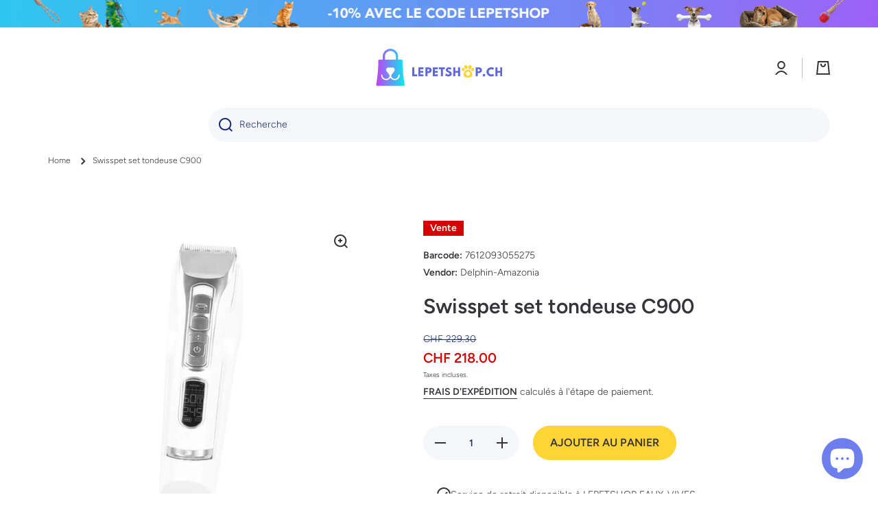

--- FILE ---
content_type: text/html; charset=utf-8
request_url: https://shop.mvet.ch/products/7612093055275
body_size: 39287
content:
<!doctype html>
<html class="no-js" lang="fr" data-role="main">
  <head>
  <!-- Added by AVADA Joy -->
  <script>
      window.AVADA_JOY = window.AVADA_JOY || {};
      window.AVADA_JOY = {"shopId":"YBe9K8dk21xhMHFTqRH9","placeOrder":{"status":true,"earnPoint":"100","rateMoney":100,"earnBy":"price","statusUseCondition":false,"typeProductMatch":"all","typeCondition":"all","conditions":[{"field":"title","typeMatch":"contains","content":""}],"excludeProducts":[],"includeProducts":[],"event":"place_order"},"pointCalculator":{},"allTiers":[{"id":"5DebF1Nxtz2XiCBTOBt4","isSystemTier":true,"icon":"https://imgur.com/atrkLg3.png","rateMoney":"","iconCustom":"","placedOrderReward":false,"earnPoint":"","createdAt":"2023-02-02T09:30:35.275Z","targetPoint":0,"members":0,"systemType":"bronze","name":"Bronze","shopId":"YBe9K8dk21xhMHFTqRH9","updatedAt":"2023-02-02T09:30:35.275Z"},{"id":"VFf4layIKsbzLDSLxR6J","isSystemTier":true,"rateMoney":"","icon":"https://imgur.com/A2rT5G0.png","iconCustom":"","placedOrderReward":false,"earnPoint":"","createdAt":"2023-02-02T09:30:35.275Z","targetPoint":200,"members":0,"systemType":"silver","name":"Silver","shopId":"YBe9K8dk21xhMHFTqRH9","updatedAt":"2023-02-02T09:30:35.275Z"},{"id":"AhBpkCnXFQhVgVQOyo5t","isSystemTier":true,"rateMoney":"","icon":"https://imgur.com/o8PHej5.png","iconCustom":"","placedOrderReward":false,"earnPoint":"","createdAt":"2023-02-02T09:30:35.275Z","targetPoint":500,"members":0,"name":"Gold","systemType":"gold","shopId":"YBe9K8dk21xhMHFTqRH9","updatedAt":"2023-02-02T09:30:35.275Z"}],"tierSettings":null};
      window.AVADA_JOY.status = true;

      const cartProducts = [];
      let productIndex = 0;
      
      window.AVADA_JOY.cartProducts = cartProducts;

      window.AVADA_JOY.account_enabled = true;
      window.AVADA_JOY.login_url = "\/account\/login";
      window.AVADA_JOY.register_url = "\/account\/register";
      window.AVADA_JOY.customer = {
        id: null,
        email: null,
        first_name: null,
        last_name: null,
        point: null
      };
      window.AVADA_JOY.product = {"id":8251919401177,"title":"Swisspet set tondeuse C900","handle":"7612093055275","description":"\u003cp\u003eCette tondeuse professionnelle résistante avec batterie lithium-ion est parfaite pour la coupe complète des poils de votre chien ou de votre chat. Grâce à son moteur puissant, une sollicitation extrême est possible. Sur laffichage LED numérique, vous pouvez visualiser la durée restante de la batterie et la vitesse de coupe. Grâce à la nouvelle station de rechargement, vous pouvez recharger la tondeuse sans problème.\u003c\/p\u003e","published_at":"2024-10-21T20:14:35+02:00","created_at":"2023-08-22T07:59:13+02:00","vendor":"Delphin-Amazonia","type":"","tags":["accessory","dog"],"price":21800,"price_min":21800,"price_max":21800,"available":true,"price_varies":false,"compare_at_price":22930,"compare_at_price_min":22930,"compare_at_price_max":22930,"compare_at_price_varies":false,"variants":[{"id":44042196484313,"title":"Default Title","option1":"Default Title","option2":null,"option3":null,"sku":"7612093055275","requires_shipping":true,"taxable":true,"featured_image":null,"available":true,"name":"Swisspet set tondeuse C900","public_title":null,"options":["Default Title"],"price":21800,"weight":0,"compare_at_price":22930,"inventory_management":"shopify","barcode":"7612093055275","requires_selling_plan":false,"selling_plan_allocations":[]}],"images":["\/\/shop.mvet.ch\/cdn\/shop\/files\/swisspet-set-tondeuse-c900-delphin-amazonia-964006.jpg?v=1759173360"],"featured_image":"\/\/shop.mvet.ch\/cdn\/shop\/files\/swisspet-set-tondeuse-c900-delphin-amazonia-964006.jpg?v=1759173360","options":["Title"],"media":[{"alt":"Swisspet set tondeuse C900 - MyStetho Veterinary","id":68135104676218,"position":1,"preview_image":{"aspect_ratio":1.0,"height":500,"width":500,"src":"\/\/shop.mvet.ch\/cdn\/shop\/files\/swisspet-set-tondeuse-c900-delphin-amazonia-964006.jpg?v=1759173360"},"aspect_ratio":1.0,"height":500,"media_type":"image","src":"\/\/shop.mvet.ch\/cdn\/shop\/files\/swisspet-set-tondeuse-c900-delphin-amazonia-964006.jpg?v=1759173360","width":500}],"requires_selling_plan":false,"selling_plan_groups":[],"content":"\u003cp\u003eCette tondeuse professionnelle résistante avec batterie lithium-ion est parfaite pour la coupe complète des poils de votre chien ou de votre chat. Grâce à son moteur puissant, une sollicitation extrême est possible. Sur laffichage LED numérique, vous pouvez visualiser la durée restante de la batterie et la vitesse de coupe. Grâce à la nouvelle station de rechargement, vous pouvez recharger la tondeuse sans problème.\u003c\/p\u003e"};
      window.AVADA_JOY.page = "product";
      
        window.AVADA_JOY.product.selected_variant_id = 44042196484313;
        window.AVADA_JOY.product.collections = [];
        
          window.AVADA_JOY.product.collections.push(`Accessoires pour chiens`);
        
          window.AVADA_JOY.product.collections.push(`Chien`);
        
      
    </script>

  <!-- /Added by AVADA Joy -->

    <meta charset="utf-8">
    <meta http-equiv="X-UA-Compatible" content="IE=edge">
    <meta name="viewport" content="width=device-width,initial-scale=1">
    <meta name="theme-color" content="">
    <link rel="canonical" href="https://lepetshop.ch/products/7612093055275">
    <link rel="preconnect" href="https://cdn.shopify.com" crossorigin><link rel="icon" type="image/png" href="//shop.mvet.ch/cdn/shop/files/favicon_32x32.svg?v=1693496609"><link rel="preconnect" href="https://fonts.shopifycdn.com" crossorigin><title>
      Swisspet set tondeuse C900
 &ndash; LEPETSHOP.CH</title>

    
      <meta name="description" content="Cette tondeuse professionnelle résistante avec batterie lithium-ion est parfaite pour la coupe complète des poils de votre chien ou de votre chat. Grâce à son moteur puissant, une sollicitation extrême est possible. Sur laffichage LED numérique, vous pouvez visualiser la durée restante de la batterie et la vitesse de ">
    

    

<meta property="og:site_name" content="LEPETSHOP.CH">
<meta property="og:url" content="https://lepetshop.ch/products/7612093055275">
<meta property="og:title" content="Swisspet set tondeuse C900">
<meta property="og:type" content="product">
<meta property="og:description" content="Cette tondeuse professionnelle résistante avec batterie lithium-ion est parfaite pour la coupe complète des poils de votre chien ou de votre chat. Grâce à son moteur puissant, une sollicitation extrême est possible. Sur laffichage LED numérique, vous pouvez visualiser la durée restante de la batterie et la vitesse de "><meta property="og:image" content="http://shop.mvet.ch/cdn/shop/files/swisspet-set-tondeuse-c900-delphin-amazonia-964006.jpg?v=1759173360">
  <meta property="og:image:secure_url" content="https://shop.mvet.ch/cdn/shop/files/swisspet-set-tondeuse-c900-delphin-amazonia-964006.jpg?v=1759173360">
  <meta property="og:image:width" content="500">
  <meta property="og:image:height" content="500"><meta property="og:price:amount" content="218.00">
  <meta property="og:price:currency" content="CHF"><meta name="twitter:card" content="summary_large_image">
<meta name="twitter:title" content="Swisspet set tondeuse C900">
<meta name="twitter:description" content="Cette tondeuse professionnelle résistante avec batterie lithium-ion est parfaite pour la coupe complète des poils de votre chien ou de votre chat. Grâce à son moteur puissant, une sollicitation extrême est possible. Sur laffichage LED numérique, vous pouvez visualiser la durée restante de la batterie et la vitesse de ">
    
    <script src="//shop.mvet.ch/cdn/shop/t/17/assets/global.js?v=182940111594989076111680617512" defer="defer"></script>
    
    <script>window.performance && window.performance.mark && window.performance.mark('shopify.content_for_header.start');</script><meta name="google-site-verification" content="XFu33vooAjBwxJBUwaSbZ2itDj7a5WAU8LoGZUG3u6o">
<meta name="google-site-verification" content="PmpIbmm1ufvbCVq-Wuk42Ko_ZGiJHeTh02Y5HtCwhmU">
<meta name="google-site-verification" content="fWoI3fgrcWGbaFavijeRFmguIK2CrcZ03f6SoDIYH40">
<meta name="google-site-verification" content="6-kuzxDoM-_mvRRk33-wEHAcQa5rJUVYoKGvplmmgTo">
<meta name="google-site-verification" content="HmJGW5LwAUULAaNljL5Mt8H1PjDhW0kQCPpi1co1U88">
<meta name="google-site-verification" content="vsXcApngaQ_G6Ntu5fwiO-a5gJp8h_dA7fXpAGhG5zs">
<meta name="google-site-verification" content="bEB3WRXdj8dRLf05xLJvAZ0fIXX8tBBl19nnanLHvH0">
<meta name="google-site-verification" content="vRVcMuIdNHQReky0l8oexx60anHWDYtlGDQKoxaTuwY">
<meta id="shopify-digital-wallet" name="shopify-digital-wallet" content="/47914221723/digital_wallets/dialog">
<meta name="shopify-checkout-api-token" content="8373cc22fe6c80957c439fe492131294">
<meta id="in-context-paypal-metadata" data-shop-id="47914221723" data-venmo-supported="false" data-environment="production" data-locale="fr_FR" data-paypal-v4="true" data-currency="CHF">
<link rel="alternate" type="application/json+oembed" href="https://lepetshop.ch/products/7612093055275.oembed">
<script async="async" src="/checkouts/internal/preloads.js?locale=fr-CH"></script>
<link rel="preconnect" href="https://shop.app" crossorigin="anonymous">
<script async="async" src="https://shop.app/checkouts/internal/preloads.js?locale=fr-CH&shop_id=47914221723" crossorigin="anonymous"></script>
<script id="apple-pay-shop-capabilities" type="application/json">{"shopId":47914221723,"countryCode":"CH","currencyCode":"CHF","merchantCapabilities":["supports3DS"],"merchantId":"gid:\/\/shopify\/Shop\/47914221723","merchantName":"LEPETSHOP.CH","requiredBillingContactFields":["postalAddress","email"],"requiredShippingContactFields":["postalAddress","email"],"shippingType":"shipping","supportedNetworks":["visa","masterCard","amex"],"total":{"type":"pending","label":"LEPETSHOP.CH","amount":"1.00"},"shopifyPaymentsEnabled":true,"supportsSubscriptions":true}</script>
<script id="shopify-features" type="application/json">{"accessToken":"8373cc22fe6c80957c439fe492131294","betas":["rich-media-storefront-analytics"],"domain":"shop.mvet.ch","predictiveSearch":true,"shopId":47914221723,"locale":"fr"}</script>
<script>var Shopify = Shopify || {};
Shopify.shop = "mystetho-shop.myshopify.com";
Shopify.locale = "fr";
Shopify.currency = {"active":"CHF","rate":"1.0"};
Shopify.country = "CH";
Shopify.theme = {"name":"Minion","id":136230568153,"schema_name":"Minion","schema_version":"2.1.0","theme_store_id":1571,"role":"main"};
Shopify.theme.handle = "null";
Shopify.theme.style = {"id":null,"handle":null};
Shopify.cdnHost = "shop.mvet.ch/cdn";
Shopify.routes = Shopify.routes || {};
Shopify.routes.root = "/";</script>
<script type="module">!function(o){(o.Shopify=o.Shopify||{}).modules=!0}(window);</script>
<script>!function(o){function n(){var o=[];function n(){o.push(Array.prototype.slice.apply(arguments))}return n.q=o,n}var t=o.Shopify=o.Shopify||{};t.loadFeatures=n(),t.autoloadFeatures=n()}(window);</script>
<script>
  window.ShopifyPay = window.ShopifyPay || {};
  window.ShopifyPay.apiHost = "shop.app\/pay";
  window.ShopifyPay.redirectState = null;
</script>
<script id="shop-js-analytics" type="application/json">{"pageType":"product"}</script>
<script defer="defer" async type="module" src="//shop.mvet.ch/cdn/shopifycloud/shop-js/modules/v2/client.init-shop-cart-sync_Lpn8ZOi5.fr.esm.js"></script>
<script defer="defer" async type="module" src="//shop.mvet.ch/cdn/shopifycloud/shop-js/modules/v2/chunk.common_X4Hu3kma.esm.js"></script>
<script defer="defer" async type="module" src="//shop.mvet.ch/cdn/shopifycloud/shop-js/modules/v2/chunk.modal_BV0V5IrV.esm.js"></script>
<script type="module">
  await import("//shop.mvet.ch/cdn/shopifycloud/shop-js/modules/v2/client.init-shop-cart-sync_Lpn8ZOi5.fr.esm.js");
await import("//shop.mvet.ch/cdn/shopifycloud/shop-js/modules/v2/chunk.common_X4Hu3kma.esm.js");
await import("//shop.mvet.ch/cdn/shopifycloud/shop-js/modules/v2/chunk.modal_BV0V5IrV.esm.js");

  window.Shopify.SignInWithShop?.initShopCartSync?.({"fedCMEnabled":true,"windoidEnabled":true});

</script>
<script>
  window.Shopify = window.Shopify || {};
  if (!window.Shopify.featureAssets) window.Shopify.featureAssets = {};
  window.Shopify.featureAssets['shop-js'] = {"shop-cart-sync":["modules/v2/client.shop-cart-sync_hBo3gat_.fr.esm.js","modules/v2/chunk.common_X4Hu3kma.esm.js","modules/v2/chunk.modal_BV0V5IrV.esm.js"],"init-fed-cm":["modules/v2/client.init-fed-cm_BoVeauXL.fr.esm.js","modules/v2/chunk.common_X4Hu3kma.esm.js","modules/v2/chunk.modal_BV0V5IrV.esm.js"],"init-shop-email-lookup-coordinator":["modules/v2/client.init-shop-email-lookup-coordinator_CX4-Y-CZ.fr.esm.js","modules/v2/chunk.common_X4Hu3kma.esm.js","modules/v2/chunk.modal_BV0V5IrV.esm.js"],"init-windoid":["modules/v2/client.init-windoid_iuUmw7cp.fr.esm.js","modules/v2/chunk.common_X4Hu3kma.esm.js","modules/v2/chunk.modal_BV0V5IrV.esm.js"],"shop-button":["modules/v2/client.shop-button_DumFxEIo.fr.esm.js","modules/v2/chunk.common_X4Hu3kma.esm.js","modules/v2/chunk.modal_BV0V5IrV.esm.js"],"shop-cash-offers":["modules/v2/client.shop-cash-offers_BPdnZcGX.fr.esm.js","modules/v2/chunk.common_X4Hu3kma.esm.js","modules/v2/chunk.modal_BV0V5IrV.esm.js"],"shop-toast-manager":["modules/v2/client.shop-toast-manager_sjv6XvZD.fr.esm.js","modules/v2/chunk.common_X4Hu3kma.esm.js","modules/v2/chunk.modal_BV0V5IrV.esm.js"],"init-shop-cart-sync":["modules/v2/client.init-shop-cart-sync_Lpn8ZOi5.fr.esm.js","modules/v2/chunk.common_X4Hu3kma.esm.js","modules/v2/chunk.modal_BV0V5IrV.esm.js"],"init-customer-accounts-sign-up":["modules/v2/client.init-customer-accounts-sign-up_DQVKlaja.fr.esm.js","modules/v2/client.shop-login-button_DkHUpD44.fr.esm.js","modules/v2/chunk.common_X4Hu3kma.esm.js","modules/v2/chunk.modal_BV0V5IrV.esm.js"],"pay-button":["modules/v2/client.pay-button_DN6Ek-nh.fr.esm.js","modules/v2/chunk.common_X4Hu3kma.esm.js","modules/v2/chunk.modal_BV0V5IrV.esm.js"],"init-customer-accounts":["modules/v2/client.init-customer-accounts_BQOJrVdv.fr.esm.js","modules/v2/client.shop-login-button_DkHUpD44.fr.esm.js","modules/v2/chunk.common_X4Hu3kma.esm.js","modules/v2/chunk.modal_BV0V5IrV.esm.js"],"avatar":["modules/v2/client.avatar_BTnouDA3.fr.esm.js"],"init-shop-for-new-customer-accounts":["modules/v2/client.init-shop-for-new-customer-accounts_DW7xpOCZ.fr.esm.js","modules/v2/client.shop-login-button_DkHUpD44.fr.esm.js","modules/v2/chunk.common_X4Hu3kma.esm.js","modules/v2/chunk.modal_BV0V5IrV.esm.js"],"shop-follow-button":["modules/v2/client.shop-follow-button_CXr7UFuQ.fr.esm.js","modules/v2/chunk.common_X4Hu3kma.esm.js","modules/v2/chunk.modal_BV0V5IrV.esm.js"],"checkout-modal":["modules/v2/client.checkout-modal_CXg0VCPn.fr.esm.js","modules/v2/chunk.common_X4Hu3kma.esm.js","modules/v2/chunk.modal_BV0V5IrV.esm.js"],"shop-login-button":["modules/v2/client.shop-login-button_DkHUpD44.fr.esm.js","modules/v2/chunk.common_X4Hu3kma.esm.js","modules/v2/chunk.modal_BV0V5IrV.esm.js"],"lead-capture":["modules/v2/client.lead-capture_C9SxlK5K.fr.esm.js","modules/v2/chunk.common_X4Hu3kma.esm.js","modules/v2/chunk.modal_BV0V5IrV.esm.js"],"shop-login":["modules/v2/client.shop-login_DQBEMTrD.fr.esm.js","modules/v2/chunk.common_X4Hu3kma.esm.js","modules/v2/chunk.modal_BV0V5IrV.esm.js"],"payment-terms":["modules/v2/client.payment-terms_CokxZuo0.fr.esm.js","modules/v2/chunk.common_X4Hu3kma.esm.js","modules/v2/chunk.modal_BV0V5IrV.esm.js"]};
</script>
<script>(function() {
  var isLoaded = false;
  function asyncLoad() {
    if (isLoaded) return;
    isLoaded = true;
    var urls = ["https:\/\/joy.avada.io\/scripttag\/avada-joy-tracking.min.js?shop=mystetho-shop.myshopify.com"];
    for (var i = 0; i < urls.length; i++) {
      var s = document.createElement('script');
      s.type = 'text/javascript';
      s.async = true;
      s.src = urls[i];
      var x = document.getElementsByTagName('script')[0];
      x.parentNode.insertBefore(s, x);
    }
  };
  if(window.attachEvent) {
    window.attachEvent('onload', asyncLoad);
  } else {
    window.addEventListener('load', asyncLoad, false);
  }
})();</script>
<script id="__st">var __st={"a":47914221723,"offset":3600,"reqid":"20d9da7d-630b-4a4d-baad-1353316ca043-1769745653","pageurl":"shop.mvet.ch\/products\/7612093055275","u":"6a2c0213ff7b","p":"product","rtyp":"product","rid":8251919401177};</script>
<script>window.ShopifyPaypalV4VisibilityTracking = true;</script>
<script id="captcha-bootstrap">!function(){'use strict';const t='contact',e='account',n='new_comment',o=[[t,t],['blogs',n],['comments',n],[t,'customer']],c=[[e,'customer_login'],[e,'guest_login'],[e,'recover_customer_password'],[e,'create_customer']],r=t=>t.map((([t,e])=>`form[action*='/${t}']:not([data-nocaptcha='true']) input[name='form_type'][value='${e}']`)).join(','),a=t=>()=>t?[...document.querySelectorAll(t)].map((t=>t.form)):[];function s(){const t=[...o],e=r(t);return a(e)}const i='password',u='form_key',d=['recaptcha-v3-token','g-recaptcha-response','h-captcha-response',i],f=()=>{try{return window.sessionStorage}catch{return}},m='__shopify_v',_=t=>t.elements[u];function p(t,e,n=!1){try{const o=window.sessionStorage,c=JSON.parse(o.getItem(e)),{data:r}=function(t){const{data:e,action:n}=t;return t[m]||n?{data:e,action:n}:{data:t,action:n}}(c);for(const[e,n]of Object.entries(r))t.elements[e]&&(t.elements[e].value=n);n&&o.removeItem(e)}catch(o){console.error('form repopulation failed',{error:o})}}const l='form_type',E='cptcha';function T(t){t.dataset[E]=!0}const w=window,h=w.document,L='Shopify',v='ce_forms',y='captcha';let A=!1;((t,e)=>{const n=(g='f06e6c50-85a8-45c8-87d0-21a2b65856fe',I='https://cdn.shopify.com/shopifycloud/storefront-forms-hcaptcha/ce_storefront_forms_captcha_hcaptcha.v1.5.2.iife.js',D={infoText:'Protégé par hCaptcha',privacyText:'Confidentialité',termsText:'Conditions'},(t,e,n)=>{const o=w[L][v],c=o.bindForm;if(c)return c(t,g,e,D).then(n);var r;o.q.push([[t,g,e,D],n]),r=I,A||(h.body.append(Object.assign(h.createElement('script'),{id:'captcha-provider',async:!0,src:r})),A=!0)});var g,I,D;w[L]=w[L]||{},w[L][v]=w[L][v]||{},w[L][v].q=[],w[L][y]=w[L][y]||{},w[L][y].protect=function(t,e){n(t,void 0,e),T(t)},Object.freeze(w[L][y]),function(t,e,n,w,h,L){const[v,y,A,g]=function(t,e,n){const i=e?o:[],u=t?c:[],d=[...i,...u],f=r(d),m=r(i),_=r(d.filter((([t,e])=>n.includes(e))));return[a(f),a(m),a(_),s()]}(w,h,L),I=t=>{const e=t.target;return e instanceof HTMLFormElement?e:e&&e.form},D=t=>v().includes(t);t.addEventListener('submit',(t=>{const e=I(t);if(!e)return;const n=D(e)&&!e.dataset.hcaptchaBound&&!e.dataset.recaptchaBound,o=_(e),c=g().includes(e)&&(!o||!o.value);(n||c)&&t.preventDefault(),c&&!n&&(function(t){try{if(!f())return;!function(t){const e=f();if(!e)return;const n=_(t);if(!n)return;const o=n.value;o&&e.removeItem(o)}(t);const e=Array.from(Array(32),(()=>Math.random().toString(36)[2])).join('');!function(t,e){_(t)||t.append(Object.assign(document.createElement('input'),{type:'hidden',name:u})),t.elements[u].value=e}(t,e),function(t,e){const n=f();if(!n)return;const o=[...t.querySelectorAll(`input[type='${i}']`)].map((({name:t})=>t)),c=[...d,...o],r={};for(const[a,s]of new FormData(t).entries())c.includes(a)||(r[a]=s);n.setItem(e,JSON.stringify({[m]:1,action:t.action,data:r}))}(t,e)}catch(e){console.error('failed to persist form',e)}}(e),e.submit())}));const S=(t,e)=>{t&&!t.dataset[E]&&(n(t,e.some((e=>e===t))),T(t))};for(const o of['focusin','change'])t.addEventListener(o,(t=>{const e=I(t);D(e)&&S(e,y())}));const B=e.get('form_key'),M=e.get(l),P=B&&M;t.addEventListener('DOMContentLoaded',(()=>{const t=y();if(P)for(const e of t)e.elements[l].value===M&&p(e,B);[...new Set([...A(),...v().filter((t=>'true'===t.dataset.shopifyCaptcha))])].forEach((e=>S(e,t)))}))}(h,new URLSearchParams(w.location.search),n,t,e,['guest_login'])})(!0,!0)}();</script>
<script integrity="sha256-4kQ18oKyAcykRKYeNunJcIwy7WH5gtpwJnB7kiuLZ1E=" data-source-attribution="shopify.loadfeatures" defer="defer" src="//shop.mvet.ch/cdn/shopifycloud/storefront/assets/storefront/load_feature-a0a9edcb.js" crossorigin="anonymous"></script>
<script crossorigin="anonymous" defer="defer" src="//shop.mvet.ch/cdn/shopifycloud/storefront/assets/shopify_pay/storefront-65b4c6d7.js?v=20250812"></script>
<script data-source-attribution="shopify.dynamic_checkout.dynamic.init">var Shopify=Shopify||{};Shopify.PaymentButton=Shopify.PaymentButton||{isStorefrontPortableWallets:!0,init:function(){window.Shopify.PaymentButton.init=function(){};var t=document.createElement("script");t.src="https://shop.mvet.ch/cdn/shopifycloud/portable-wallets/latest/portable-wallets.fr.js",t.type="module",document.head.appendChild(t)}};
</script>
<script data-source-attribution="shopify.dynamic_checkout.buyer_consent">
  function portableWalletsHideBuyerConsent(e){var t=document.getElementById("shopify-buyer-consent"),n=document.getElementById("shopify-subscription-policy-button");t&&n&&(t.classList.add("hidden"),t.setAttribute("aria-hidden","true"),n.removeEventListener("click",e))}function portableWalletsShowBuyerConsent(e){var t=document.getElementById("shopify-buyer-consent"),n=document.getElementById("shopify-subscription-policy-button");t&&n&&(t.classList.remove("hidden"),t.removeAttribute("aria-hidden"),n.addEventListener("click",e))}window.Shopify?.PaymentButton&&(window.Shopify.PaymentButton.hideBuyerConsent=portableWalletsHideBuyerConsent,window.Shopify.PaymentButton.showBuyerConsent=portableWalletsShowBuyerConsent);
</script>
<script data-source-attribution="shopify.dynamic_checkout.cart.bootstrap">document.addEventListener("DOMContentLoaded",(function(){function t(){return document.querySelector("shopify-accelerated-checkout-cart, shopify-accelerated-checkout")}if(t())Shopify.PaymentButton.init();else{new MutationObserver((function(e,n){t()&&(Shopify.PaymentButton.init(),n.disconnect())})).observe(document.body,{childList:!0,subtree:!0})}}));
</script>
<script id='scb4127' type='text/javascript' async='' src='https://shop.mvet.ch/cdn/shopifycloud/privacy-banner/storefront-banner.js'></script><link id="shopify-accelerated-checkout-styles" rel="stylesheet" media="screen" href="https://shop.mvet.ch/cdn/shopifycloud/portable-wallets/latest/accelerated-checkout-backwards-compat.css" crossorigin="anonymous">
<style id="shopify-accelerated-checkout-cart">
        #shopify-buyer-consent {
  margin-top: 1em;
  display: inline-block;
  width: 100%;
}

#shopify-buyer-consent.hidden {
  display: none;
}

#shopify-subscription-policy-button {
  background: none;
  border: none;
  padding: 0;
  text-decoration: underline;
  font-size: inherit;
  cursor: pointer;
}

#shopify-subscription-policy-button::before {
  box-shadow: none;
}

      </style>
<script id="sections-script" data-sections="main-product,footer" defer="defer" src="//shop.mvet.ch/cdn/shop/t/17/compiled_assets/scripts.js?v=22447"></script>
<script>window.performance && window.performance.mark && window.performance.mark('shopify.content_for_header.end');</script>

    
    <style data-shopify>    
      @font-face {
  font-family: Figtree;
  font-weight: 300;
  font-style: normal;
  font-display: swap;
  src: url("//shop.mvet.ch/cdn/fonts/figtree/figtree_n3.e4cc0323f8b9feb279bf6ced9d868d88ce80289f.woff2") format("woff2"),
       url("//shop.mvet.ch/cdn/fonts/figtree/figtree_n3.db79ac3fb83d054d99bd79fccf8e8782b5cf449e.woff") format("woff");
}

@font-face {
  font-family: Figtree;
  font-weight: 600;
  font-style: normal;
  font-display: swap;
  src: url("//shop.mvet.ch/cdn/fonts/figtree/figtree_n6.9d1ea52bb49a0a86cfd1b0383d00f83d3fcc14de.woff2") format("woff2"),
       url("//shop.mvet.ch/cdn/fonts/figtree/figtree_n6.f0fcdea525a0e47b2ae4ab645832a8e8a96d31d3.woff") format("woff");
}

@font-face {
  font-family: Figtree;
  font-weight: 300;
  font-style: italic;
  font-display: swap;
  src: url("//shop.mvet.ch/cdn/fonts/figtree/figtree_i3.914abbe7a583759f0a18bf02652c9ee1f4bb1c6d.woff2") format("woff2"),
       url("//shop.mvet.ch/cdn/fonts/figtree/figtree_i3.3d7354f07ddb3c61082efcb69896c65d6c00d9fa.woff") format("woff");
}

      @font-face {
  font-family: Figtree;
  font-weight: 600;
  font-style: italic;
  font-display: swap;
  src: url("//shop.mvet.ch/cdn/fonts/figtree/figtree_i6.702baae75738b446cfbed6ac0d60cab7b21e61ba.woff2") format("woff2"),
       url("//shop.mvet.ch/cdn/fonts/figtree/figtree_i6.6b8dc40d16c9905d29525156e284509f871ce8f9.woff") format("woff");
}

      @font-face {
  font-family: Figtree;
  font-weight: 600;
  font-style: normal;
  font-display: swap;
  src: url("//shop.mvet.ch/cdn/fonts/figtree/figtree_n6.9d1ea52bb49a0a86cfd1b0383d00f83d3fcc14de.woff2") format("woff2"),
       url("//shop.mvet.ch/cdn/fonts/figtree/figtree_n6.f0fcdea525a0e47b2ae4ab645832a8e8a96d31d3.woff") format("woff");
}

    
      :root {
    	--duration-short: .2s;
        --duration-medium: .3s;
    	--duration-large: .5s;
    	--animation-bezier: ease;
    	--zoom-animation-bezier: cubic-bezier(.15,.75,.5,1);
    
        --animation-type: cubic-bezier(0, 0, 0.3, 1);
        --animation-time: .5s;

        --product-thumbnail_move-up: 0.35s;
        --product-thumbnail_move-up_type: linear;
        --product-thumbnail-button_opacity_hover: 0.15s;
        --product-thumbnail-button_opacity_over: 0.3s;
        --product-thumbnail-button_opacity_type: linear;
        --product-thumbnail-button_move: 0.35s;
        --product-thumbnail-button_move_type: linear;

        --font-heading-family: Figtree, sans-serif;
        --font-heading-style: normal;
        --font-heading-weight: 600;
    
        --font-body-family: Figtree, sans-serif;
        --font-body-style: normal;
        --font-body-weight: 300;
    	--font-body-bold-weight: 600;
    	--font-button-weight: 600;
    
    	--font-heading-scale: 1.0;
        --font-body-scale: 1.0;
    
        --font-body-size: calc(16px * var(--font-body-scale));
        --font-body-line-height: 130%;
        --font-body2-size: calc(14px * var(--font-body-scale));
        --font-body2-line-height: 130%;
        --font-body3-size: calc(12px * var(--font-body-scale));
        --font-body3-line-height: 130%;
        --font-body4-size: calc(10px * var(--font-body-scale));
        --font-body4-line-height: 130%;

        --color-body-background: #ffffff;
        --color-secondary-background: #ffffff;
      	--color-section-background: var(--color-secondary-background);--color-simple-dropdown: #ffffff;
    	--color-vertical-menu-dropdown: #ffffff;

        --color-base:#34343a;
    	--color-base-rgb: 52, 52, 58;
        --color-accent:#ffd435;
        --color-subheading: var(--color-accent);
        --color-text-link:#0568d6;

        --color-price: #142c73;
        --color-old-price: #d20404;
        --color-lines-borders: rgba(52, 52, 58, 0.3);
        --color-input-background: #f6f7fa;
        --color-input-text: #142c73;
        --color-input-background-active: var(--color-body-background);
        --opacity-icons: 1.0;

    	--mobile-focus-color: rgba(52, 52, 58, 0.04);

    	--shadow: 0px 4px 20px rgba(22, 19, 69, 0.13);--auto-text-color-button-light:#ffffff;
    	--auto-text-color-button-dark:var(--color-base);
    	--auto-input-color-active-border-light: rgba(255,255,255,0.3);
    	--auto-input-color-active-border-dark:rgba(var(--color-base-rgb),0.3);--auto-text-color-input-light:#ffffff;
    	--auto-text-color-input-dark:var(--color-input-text);--auto-text-color-accent: 
var(--color-base)
;--auto-text-color--with-base-color: #ffffff;--radius: 0px;
    	--radius-input: 25px;
    	--radius-button: 25px;
    	--radius-badge:0;
    	--radius-checkbox:0;

        --color-badge-1:#d20404;--color-badge-1-text: var(--auto-text-color-button-light);--color-badge-2:#ef6c00;--color-badge-2-text: var(--auto-text-color-button-light);--color-badge-3:#142c73;--color-badge-3-text: var(--auto-text-color-button-light);--color-free-delivery-bar: #99D5CF;
      
    	--color-error: #d20404;
    
        --form_field-height: 50px;

        --page-width: 1400px;
        --page-padding: 30px;

        --sections-top-spacing: 100px;
    	--sections-top-spacing-mobile: 80px;
		--sections-top-spacing--medium: 80px;
    	--sections-top-spacing--medium-mobile: 60px;
		--sections-top-spacing--small: 40px;
    	--sections-top-spacing--small-mobile: 40px;

        --padding1: 10px;
        --padding2: 20px;
        --padding3: 30px;
        --padding4: 40px;
    	--padding5: 60px;
      }

      *,
      *::before,
      *::after {
      	box-sizing: border-box;
      }
      html {
        box-sizing: border-box;
        height: 100%;
     	-webkit-tap-highlight-color: transparent;
    	scroll-behavior: smooth;
      }
      body {
        display: grid;
        grid-template-rows: auto auto 1fr auto;
        grid-template-columns: 100%;
        min-height: 100%;
        margin: 0;
        font-size: var(--font-body-size);
        line-height: var(--font-body-line-height);
        color: var(--color-base);
    	background: var(--color-body-background);
        font-family: var(--font-body-family);
        font-style: var(--font-body-style);
        font-weight: var(--font-body-weight);
        -webkit-text-size-adjust: none;
    	text-size-adjust: none;
    	overflow-x: hidden;
      }.btn{
        --background: var(--color-accent);--color: var(--auto-text-color-button-dark);
    	--fill: var(--auto-text-color-button-dark);}.btn--secondary{
        --background: var(--color-base);--color: var(--auto-text-color-button-light);
    	--fill: var(--auto-text-color-button-light);}
    
    .visually-hidden {
      position: absolute!important;
      overflow: hidden;
      margin: -1px;
      border: 0;
      clip: rect(0 0 0 0);
      word-wrap: normal!important;
    }
    .visually-hidden:not(:focus),
    .visually-hidden:not(:focus-visible){
      width: 1px;
      height: 1px;
      padding: 0;
    }
    .announcement-bar{
      opacity:0;
    }
    .popup-modal{
      display: none;
    }.js #MainContent{
      opacity:0;
      transition: opacity 1s var(--animation-bezier);
    }
    .js.dom-loaded #MainContent{
      opacity:1;
    }.js img.image-show--fadein{
      opacity:0;
      transition: opacity 1s var(--animation-bezier);
    }
    .js img.image-show--fadein.image-loaded{
      opacity: 1;
    }.btn:not(.btn_border), .btn-small, .btn-medium{
      text-transform: uppercase;
    }</style>

    <link href="//shop.mvet.ch/cdn/shop/t/17/assets/base.css?v=141643368145648553791680617513" rel="stylesheet" type="text/css" media="all" />
    
<link rel="preload" as="font" href="//shop.mvet.ch/cdn/fonts/figtree/figtree_n3.e4cc0323f8b9feb279bf6ced9d868d88ce80289f.woff2" type="font/woff2" crossorigin><link rel="preload" as="font" href="//shop.mvet.ch/cdn/fonts/figtree/figtree_n6.9d1ea52bb49a0a86cfd1b0383d00f83d3fcc14de.woff2" type="font/woff2" crossorigin><link rel="stylesheet" href="//shop.mvet.ch/cdn/shop/t/17/assets/component-predictive-search.css?v=169156080147452933411680617512" media="print" onload="this.media='all'"><script>
      document.documentElement.className = document.documentElement.className.replace('no-js', 'js');
      if (Shopify.designMode) {
        document.documentElement.classList.add('shopify-design-mode');
      }
      document.addEventListener("DOMContentLoaded", function(event) {
        document.documentElement.classList.add('dom-loaded');
      });
    </script>
  <!-- BEGIN app block: shopify://apps/smart-seo/blocks/smartseo/7b0a6064-ca2e-4392-9a1d-8c43c942357b --><meta name="smart-seo-integrated" content="true" /><!-- metatagsSavedToSEOFields:  --><!-- BEGIN app snippet: smartseo.product.metatags --><!-- product_seo_template_metafield:  --><title>Swisspet set tondeuse C900</title>
<meta name="description" content="Cette tondeuse professionnelle résistante avec batterie lithium-ion est parfaite pour la coupe complète des poils de votre chien ou de votre chat. Grâce à son moteur puissant, une sollicitation extrême est possible. Sur laffichage LED numérique, vous pouvez visualiser la durée restante de la batterie et la vitesse de " />
<meta name="smartseo-timestamp" content="0" /><!-- END app snippet --><!-- END app block --><!-- BEGIN app block: shopify://apps/buddha-mega-menu-navigation/blocks/megamenu/dbb4ce56-bf86-4830-9b3d-16efbef51c6f -->
<script>
        var productImageAndPrice = [],
            collectionImages = [],
            articleImages = [],
            mmLivIcons = false,
            mmFlipClock = false,
            mmFixesUseJquery = false,
            mmNumMMI = 3,
            mmSchemaTranslation = {},
            mmMenuStrings =  [] ,
            mmShopLocale = "fr",
            mmShopLocaleCollectionsRoute = "/collections",
            mmSchemaDesignJSON = [{"action":"design","setting":"font_family","value":"Default"},{"action":"design","setting":"font_size","value":"13px"},{"action":"design","setting":"text_color","value":"#222222"},{"action":"design","setting":"link_hover_color","value":"#0da19a"},{"action":"design","setting":"link_color","value":"#4e4e4e"},{"action":"design","setting":"background_hover_color","value":"#f9f9f9"},{"action":"design","setting":"background_color","value":"#ffffff"},{"action":"design","setting":"price_color","value":"#0da19a"},{"action":"design","setting":"contact_right_btn_text_color","value":"#ffffff"},{"action":"design","setting":"contact_right_btn_bg_color","value":"#3A3A3A"},{"action":"design","setting":"contact_left_bg_color","value":"#3A3A3A"},{"action":"design","setting":"contact_left_alt_color","value":"#CCCCCC"},{"action":"design","setting":"contact_left_text_color","value":"#f1f1f0"},{"action":"design","setting":"addtocart_enable","value":"true"},{"action":"design","setting":"addtocart_text_color","value":"#333333"},{"action":"design","setting":"addtocart_background_color","value":"#ffffff"},{"action":"design","setting":"addtocart_text_hover_color","value":"#ffffff"},{"action":"design","setting":"addtocart_background_hover_color","value":"#0da19a"},{"action":"design","setting":"countdown_color","value":"#ffffff"},{"action":"design","setting":"countdown_background_color","value":"#333333"},{"action":"design","setting":"vertical_font_family","value":"Default"},{"action":"design","setting":"vertical_font_size","value":"13px"},{"action":"design","setting":"vertical_text_color","value":"#ffffff"},{"action":"design","setting":"vertical_link_color","value":"#ffffff"},{"action":"design","setting":"vertical_link_hover_color","value":"#ffffff"},{"action":"design","setting":"vertical_price_color","value":"#ffffff"},{"action":"design","setting":"vertical_contact_right_btn_text_color","value":"#ffffff"},{"action":"design","setting":"vertical_addtocart_enable","value":"true"},{"action":"design","setting":"vertical_addtocart_text_color","value":"#ffffff"},{"action":"design","setting":"vertical_countdown_color","value":"#ffffff"},{"action":"design","setting":"vertical_countdown_background_color","value":"#333333"},{"action":"design","setting":"vertical_background_color","value":"#017b86"},{"action":"design","setting":"vertical_addtocart_background_color","value":"#333333"},{"action":"design","setting":"vertical_contact_right_btn_bg_color","value":"#333333"},{"action":"design","setting":"vertical_contact_left_alt_color","value":"#333333"}],
            mmDomChangeSkipUl = "",
            buddhaMegaMenuShop = "mystetho-shop.myshopify.com",
            mmWireframeCompression = "0",
            mmExtensionAssetUrl = "https://cdn.shopify.com/extensions/019abe06-4a3f-7763-88da-170e1b54169b/mega-menu-151/assets/";var bestSellersHTML = '';var newestProductsHTML = '';/* get link lists api */
        var linkLists={"main-menu" : {"title":"Menu", "items":["/collections/chien","/collections/chat","#","#","#",]},"footer" : {"title":"Footer menu", "items":["/policies/privacy-policy","/policies/refund-policy","/policies/terms-of-service","/policies/shipping-policy",]},"menu-collections" : {"title":"Menu collections", "items":["/collections","/collections","http://mvet.ch/",]},"customer-account-main-menu" : {"title":"Menu principal du compte client", "items":["/","https://shopify.com/47914221723/account/orders?locale=fr&amp;region_country=CH",]},};/*ENDPARSE*/

        

        /* set product prices *//* get the collection images *//* get the article images *//* customer fixes */
        var mmThemeFixesBeforeInit = function(){ /* generic mobile menu toggle translate effect */ document.addEventListener("toggleSubmenu", function (e) { var pc = document.querySelector("#PageContainer"); var mm = document.querySelector("#MobileNav"); if (pc && mm && typeof e.mmMobileHeight != "undefined"){ var pcStyle = pc.getAttribute("style"); if (pcStyle && pcStyle.indexOf("translate3d") != -1) { pc.style.transform = "translate3d(0px, "+ e.mmMobileHeight +"px, 0px)"; } } }); mmAddStyle(" .header__icons {z-index: 1003;} "); if (document.querySelectorAll(".sf-menu-links,ul.sf-nav").length == 2) { customMenuUls=".sf-menu-links,ul.sf-nav"; mmHorizontalMenus="ul.sf-nav"; mmVerticalMenus=".sf-menu-links"; mmAddStyle("@media screen and (min-width:1280px) { .sf-header__desktop {display: block !important;} }"); } window.mmLoadFunction = function(){ setTimeout(function(){ var m = document.querySelector("#megamenu_level__1"); if (m && m.matches(".vertical-mega-menu")) reinitMenus("#megamenu_level__1"); },100); }; if (document.readyState !== "loading") { mmLoadFunction(); } else { document.removeEventListener("DOMContentLoaded", mmLoadFunction); document.addEventListener("DOMContentLoaded", mmLoadFunction); } }; var mmThemeFixesBefore = function(){ window.buddhaFilterLiElements = function(liElements){ var elements = []; for (var i=0; i<liElements.length; i++) { if (liElements[i].querySelector("[href=\"/cart\"]") == null) { elements.push(liElements[i]); } } return elements; }; if (tempMenuObject.u.matches("#mobile_menu, #velaMegamenu .nav, #SiteNav, #siteNav")) { tempMenuObject.forceMenu = true; tempMenuObject.skipCheck = true; tempMenuObject.liItems = buddhaFilterLiElements(mmNot(tempMenuObject.u.children, ".search_container,.site-nav__item_cart")); } else if (tempMenuObject.u.matches(".main_nav .nav .menu")) { var numMenusApplied = 0, numMenusAppliedSticky = 0; mmForEach(document, ".main_nav .nav .menu", function(el){ if (el.closest(".sticky_nav") == null) { if (el.querySelector(".buddha-menu-item")) { numMenusApplied++; } } else { if (el.querySelector(".buddha-menu-item")) { numMenusAppliedSticky++; } } }); if (((tempMenuObject.u.closest(".sticky_nav")) && (numMenusAppliedSticky < 1)) || ((tempMenuObject.u.closest(".sticky_nav")) && (numMenusApplied < 1))) { tempMenuObject.forceMenu = true; tempMenuObject.skipCheck = true; tempMenuObject.liItems = buddhaFilterLiElements(mmNot(tempMenuObject.u.children, ".search_container,.site-nav__item_cart")); } } else if (tempMenuObject.u.matches("#mobile-menu:not(.mm-menu)") && tempMenuObject.u.querySelector(".hamburger,.shifter-handle") == null) { tempMenuObject.forceMenu = true; tempMenuObject.skipCheck = true; tempMenuObject.liItems = buddhaFilterLiElements(tempMenuObject.u.children); } else if (tempMenuObject.u.matches("#accessibleNav") && tempMenuObject.u.closest("#topnav2") == null) { tempMenuObject.forceMenu = true; tempMenuObject.skipCheck = true; tempMenuObject.liItems = buddhaFilterLiElements(mmNot(tempMenuObject.u.children, ".customer-navlink")); } else if (tempMenuObject.u.matches("#megamenu_level__1")) { tempMenuObject.forceMenu = true; tempMenuObject.skipCheck = true; tempMenuObject.liClasses = "level_1__item"; tempMenuObject.aClasses = "level_1__link"; tempMenuObject.liItems = buddhaFilterLiElements(tempMenuObject.u.children); } else if (tempMenuObject.u.matches(".mobile-nav__items")) { tempMenuObject.forceMenu = true; tempMenuObject.skipCheck = true; tempMenuObject.liClasses = "mobile-nav__item"; tempMenuObject.aClasses = "mobile-nav__link"; tempMenuObject.liItems = buddhaFilterLiElements(tempMenuObject.u.children); } else if (tempMenuObject.u.matches("#NavDrawer > .mobile-nav") && document.querySelector(".mobile-nav>.buddha-menu-item") == null ) { tempMenuObject.forceMenu = true; tempMenuObject.skipCheck = true; tempMenuObject.liClasses = "mobile-nav__item"; tempMenuObject.aClasses = "mobile-nav__link"; tempMenuObject.liItems = buddhaFilterLiElements(mmNot(tempMenuObject.u.children, ".mobile-nav__search")); } else if (tempMenuObject.u.matches(".mobile-nav-wrapper > .mobile-nav")) { tempMenuObject.forceMenu = true; tempMenuObject.skipCheck = true; tempMenuObject.liClasses = "mobile-nav__item border-bottom"; tempMenuObject.aClasses = "mobile-nav__link"; tempMenuObject.liItems = buddhaFilterLiElements(mmNot(tempMenuObject.u.children, ".mobile-nav__search")); } else if (tempMenuObject.u.matches("#nav .mm-panel .mm-listview")) { tempMenuObject.forceMenu = true; tempMenuObject.skipCheck = true; tempMenuObject.liItems = buddhaFilterLiElements(tempMenuObject.u.children); var firstMmPanel = true; mmForEach(document, "#nav>.mm-panels>.mm-panel", function(el){ if (firstMmPanel) { firstMmPanel = false; el.classList.remove("mm-hidden"); el.classList.remove("mm-subopened"); } else { el.parentElement.removeChild(el); } }); } else if (tempMenuObject.u.matches(".SidebarMenu__Nav--primary")) { tempMenuObject.forceMenu = true; tempMenuObject.skipCheck = true; tempMenuObject.liClasses = "Collapsible"; tempMenuObject.aClasses = "Collapsible__Button Heading u-h6"; tempMenuObject.liItems = buddhaFilterLiElements(tempMenuObject.u.children); } else if (tempMenuObject.u.matches(".mm_menus_ul")) { tempMenuObject.forceMenu = true; tempMenuObject.skipCheck = true; tempMenuObject.liClasses = "ets_menu_item"; tempMenuObject.aClasses = "mm-nowrap"; tempMenuObject.liItems = buddhaFilterLiElements(tempMenuObject.u.children); mmAddStyle(" .horizontal-mega-menu > .buddha-menu-item > a {white-space: nowrap;} ", "mmThemeCStyle"); } else if (tempMenuObject.u.matches("#accordion")) { tempMenuObject.forceMenu = true; tempMenuObject.skipCheck = true; tempMenuObject.liClasses = ""; tempMenuObject.aClasses = ""; tempMenuObject.liItems = tempMenuObject.u.children; } else if (tempMenuObject.u.matches(".mobile-menu__panel:first-child .mobile-menu__nav")) { tempMenuObject.forceMenu = true; tempMenuObject.skipCheck=true; tempMenuObject.liClasses = "mobile-menu__nav-item"; tempMenuObject.aClasses = "mobile-menu__nav-link"; tempMenuObject.liItems = tempMenuObject.u.children; } else if (tempMenuObject.u.matches("#nt_menu_id")) { tempMenuObject.forceMenu = true; tempMenuObject.skipCheck=true; tempMenuObject.liClasses = "menu-item type_simple"; tempMenuObject.aClasses = "lh__1 flex al_center pr"; tempMenuObject.liItems = tempMenuObject.u.children; } else if (tempMenuObject.u.matches("#menu_mb_cat")) { tempMenuObject.forceMenu = true; tempMenuObject.skipCheck=true; tempMenuObject.liClasses = "menu-item type_simple"; tempMenuObject.aClasses = ""; tempMenuObject.liItems = tempMenuObject.u.children; } else if (tempMenuObject.u.matches("#menu_mb_ul")) { tempMenuObject.forceMenu = true; tempMenuObject.skipCheck=true; tempMenuObject.liClasses = "menu-item only_icon_false"; tempMenuObject.aClasses = ""; tempMenuObject.liItems = mmNot(tempMenuObject.u.children, "#customer_login_link,#customer_register_link,#item_mb_help", true); mmAddStyle(" #menu_mb_ul.vertical-mega-menu li.buddha-menu-item>a {display: flex !important;} #menu_mb_ul.vertical-mega-menu li.buddha-menu-item>a>.mm-title {padding: 0 !important;} ", "mmThemeStyle"); } else if (tempMenuObject.u.matches(".header__inline-menu > .list-menu")) { tempMenuObject.forceMenu = true; tempMenuObject.skipCheck=true; tempMenuObject.liClasses = ""; tempMenuObject.aClasses = "header__menu-item list-menu__item link focus-inset"; tempMenuObject.liItems = tempMenuObject.u.children; } else if (tempMenuObject.u.matches(".menu-drawer__navigation>.list-menu")) { tempMenuObject.forceMenu = true; tempMenuObject.skipCheck=true; tempMenuObject.liClasses = ""; tempMenuObject.aClasses = "menu-drawer__menu-item list-menu__item link link--text focus-inset"; tempMenuObject.liItems = tempMenuObject.u.children; } else if (tempMenuObject.u.matches(".header__menu-items")) { tempMenuObject.forceMenu = true; tempMenuObject.skipCheck = true; tempMenuObject.liClasses = "navbar-item header__item has-mega-menu"; tempMenuObject.aClasses = "navbar-link header__link"; tempMenuObject.liItems = tempMenuObject.u.children; mmAddStyle(" .horizontal-mega-menu .buddha-menu-item>a:after{content: none;} ", "mmThemeStyle"); } else if (tempMenuObject.u.matches(".header__navigation")) { tempMenuObject.forceMenu = true; tempMenuObject.skipCheck = true; tempMenuObject.liClasses = "header__nav-item"; tempMenuObject.aClasses = ""; tempMenuObject.liItems = tempMenuObject.u.children; } else if (tempMenuObject.u.matches(".slide-nav")) { mmVerticalMenus=".slide-nav"; tempMenuObject.forceMenu = true; tempMenuObject.skipCheck = true; tempMenuObject.liClasses = "slide-nav__item"; tempMenuObject.aClasses = "slide-nav__link"; tempMenuObject.liItems = tempMenuObject.u.children; } else if (tempMenuObject.u.matches(".header__links-list")) { tempMenuObject.forceMenu = true; tempMenuObject.skipCheck = true; tempMenuObject.liClasses = ""; tempMenuObject.aClasses = ""; tempMenuObject.liItems = tempMenuObject.u.children; mmAddStyle(".header__left,.header__links {overflow: visible !important; }"); } else if (tempMenuObject.u.matches("#menu-main-navigation,#menu-mobile-nav,#t4s-menu-drawer")) { tempMenuObject.forceMenu = true; tempMenuObject.skipCheck=true; tempMenuObject.liClasses = ""; tempMenuObject.aClasses = ""; tempMenuObject.liItems = tempMenuObject.u.children; } else if (tempMenuObject.u.matches(".nav-desktop:first-child > .nav-desktop__tier-1")) { tempMenuObject.forceMenu = true; tempMenuObject.skipCheck=true; tempMenuObject.liClasses = "nav-desktop__tier-1-item"; tempMenuObject.aClasses = "nav-desktop__tier-1-link"; tempMenuObject.liItems = tempMenuObject.u.children; } else if (tempMenuObject.u.matches(".mobile-nav") && tempMenuObject.u.querySelector(".appear-animation.appear-delay-2") != null) { tempMenuObject.forceMenu = true; tempMenuObject.skipCheck=true; tempMenuObject.liClasses = "mobile-nav__item appear-animation appear-delay-3"; tempMenuObject.aClasses = "mobile-nav__link"; tempMenuObject.liItems = mmNot(tempMenuObject.u.children, "a[href*=account],.mobile-nav__spacer", true); } else if (tempMenuObject.u.matches("nav > .list-menu")) { tempMenuObject.forceMenu = true; tempMenuObject.liClasses = ""; tempMenuObject.aClasses = "header__menu-item list-menu__item link link--text focus-inset"; tempMenuObject.liItems = tempMenuObject.u.children; } else if (tempMenuObject.u.matches(".site-navigation>.navmenu")) { tempMenuObject.forceMenu = true; tempMenuObject.skipCheck=true; tempMenuObject.liClasses = "navmenu-item navmenu-basic__item"; tempMenuObject.aClasses = "navmenu-link navmenu-link-depth-1"; tempMenuObject.liItems = tempMenuObject.u.children; } else if (tempMenuObject.u.matches("nav>.js-accordion-mobile-nav")) { tempMenuObject.skipCheck = true; tempMenuObject.forceMenu = true; tempMenuObject.liClasses = "js-accordion-header c-accordion__header"; tempMenuObject.aClasses = "js-accordion-link c-accordion__link"; tempMenuObject.liItems = mmNot(tempMenuObject.u.children, ".mobile-menu__item"); } else if (tempMenuObject.u.matches(".sf-menu-links")) { tempMenuObject.forceMenu = true; tempMenuObject.skipCheck = true; tempMenuObject.liClasses = "list-none"; tempMenuObject.aClasses = "block px-4 py-3"; tempMenuObject.liItems = tempMenuObject.u.children; } else if (tempMenuObject.u.matches(".sf-nav")) { tempMenuObject.forceMenu = true; tempMenuObject.skipCheck = true; tempMenuObject.liClasses = "sf-menu-item list-none sf-menu-item--no-mega sf-menu-item-parent"; tempMenuObject.aClasses = "block px-4 py-5 flex items-center sf__parent-item"; tempMenuObject.liItems = tempMenuObject.u.children; } else if (tempMenuObject.u.matches(".main-nav:not(.topnav)") && tempMenuObject.u.children.length>2) { tempMenuObject.forceMenu = true; tempMenuObject.skipCheck = true; tempMenuObject.liClasses = "main-nav__tier-1-item"; tempMenuObject.aClasses = "main-nav__tier-1-link"; tempMenuObject.liItems = tempMenuObject.u.children; } else if (tempMenuObject.u.matches(".mobile-nav") && tempMenuObject.u.querySelector(".mobile-nav__item") != null && document.querySelector(".mobile-nav .buddha-menu-item")==null) { tempMenuObject.forceMenu = true; tempMenuObject.skipCheck = true; tempMenuObject.liClasses = "mobile-nav__item"; tempMenuObject.aClasses = "mobile-nav__link"; tempMenuObject.liItems = tempMenuObject.u.children; } else if (tempMenuObject.u.matches("#t4s-nav-ul")) { tempMenuObject.forceMenu = true; tempMenuObject.liClasses = "t4s-type__mega menu-width__cus t4s-menu-item has--children menu-has__offsets"; tempMenuObject.aClasses = "t4s-lh-1 t4s-d-flex t4s-align-items-center t4s-pr"; tempMenuObject.liItems = tempMenuObject.u.children; } else if (tempMenuObject.u.matches("#menu-mb__ul")) { tempMenuObject.forceMenu = true; tempMenuObject.liClasses = "t4s-menu-item t4s-item-level-0"; tempMenuObject.aClasses = ""; tempMenuObject.liItems = mmNot(tempMenuObject.u.children, "#item_mb_wis,#item_mb_sea,#item_mb_acc,#item_mb_help"); } else if (tempMenuObject.u.matches(".navbar-nav")) { tempMenuObject.forceMenu = true; tempMenuObject.skipCheck=true; tempMenuObject.liClasses = "nav-item"; tempMenuObject.aClasses = "nav-link list-menu__item"; tempMenuObject.liItems = tempMenuObject.u.children; } else if (tempMenuObject.u.matches(".navbar-nav-sidebar")) { tempMenuObject.forceMenu = true; tempMenuObject.skipCheck=true; tempMenuObject.liClasses = "nav-item sidemenu-animation sidemenu-animation-delay-2"; tempMenuObject.aClasses = "list-menu__item"; tempMenuObject.liItems = tempMenuObject.u.children; } /* try to find li and a classes for requested menu if they are not set */ if (tempMenuObject.skipCheck == true) { var _links=[]; var keys = Object.keys(linkLists); for (var i=0; i<keys.length; i++) { if (selectedMenu == keys[i]) { _links = linkLists[keys[i]].items; break; } } mmForEachChild(tempMenuObject.u, "LI", function(li){ var href = null; var a = li.querySelector("a"); if (a) href = a.getAttribute("href"); if (href == null || (href != null && (href.substr(0,1) == "#" || href==""))){ var a2 = li.querySelector((!!document.documentMode) ? "* + a" : "a:nth-child(2)"); if (a2) { href = a2.getAttribute("href"); a = a2; } } if (href == null || (href != null && (href.substr(0,1) == "#" || href==""))) { var a2 = li.querySelector("a>a"); if (a2) { href = a2.getAttribute("href"); a = a2; } } /* stil no matching href, search all children a for a matching href */ if (href == null || (href != null && (href.substr(0,1) == "#" || href==""))) { var a2 = li.querySelectorAll("a[href]"); for (var i=0; i<a2.length; i++) { var href2 = a2[i].getAttribute("href"); if (_links[tempMenuObject.elementFits] != undefined && href2 == _links[tempMenuObject.elementFits]) { href = href2; a = a2[i]; break; } } } if (_links[tempMenuObject.elementFits] != undefined && href == _links[tempMenuObject.elementFits]) { if (tempMenuObject.liClasses == undefined) { tempMenuObject.liClasses = ""; } tempMenuObject.liClasses = concatClasses(li.getAttribute("class"), tempMenuObject.liClasses); if (tempMenuObject.aClasses == undefined) { tempMenuObject.aClasses = ""; } if (a) tempMenuObject.aClasses = concatClasses(a.getAttribute("class"), tempMenuObject.aClasses); tempMenuObject.elementFits++; } else if (tempMenuObject.elementFits > 0 && tempMenuObject.elementFits != _links.length) { tempMenuObject.elementFits = 0; if (href == _links[0]) { tempMenuObject.elementFits = 1; } } }); } }; 
        

        var mmWireframe = {"html" : "<li class=\"buddha-menu-item\" itemId=\"cs4eA\"  ><a href=\"javascript:void(0);\" aria-label=\"Produits pour chiens\" data-no-instant=\"\" onclick=\"mmGoToPage(this, event); return false;\"  ><i class=\"mm-icon static fas fa-dog\" aria-hidden=\"true\"></i><span class=\"mm-title\">Produits pour chiens</span><i class=\"mm-arrow mm-angle-down\" aria-hidden=\"true\"></i><span class=\"toggle-menu-btn\" style=\"display:none;\" title=\"Toggle menu\" onclick=\"return toggleSubmenu(this)\"><span class=\"mm-arrow-icon\"><span class=\"bar-one\"></span><span class=\"bar-two\"></span></span></span></a><ul class=\"mm-submenu tree  small \"><li data-href=\"/collections/canine-dry\" href=\"/collections/canine-dry\" aria-label=\"Croquettes\" data-no-instant=\"\" onclick=\"mmGoToPage(this, event); return false;\"  ><a data-href=\"/collections/canine-dry\" href=\"/collections/canine-dry\" aria-label=\"Croquettes\" data-no-instant=\"\" onclick=\"mmGoToPage(this, event); return false;\"  ><span class=\"mm-title\">Croquettes</span><i class=\"mm-arrow mm-angle-down\" aria-hidden=\"true\"></i><span class=\"toggle-menu-btn\" style=\"display:none;\" title=\"Toggle menu\" onclick=\"return toggleSubmenu(this)\"><span class=\"mm-arrow-icon\"><span class=\"bar-one\"></span><span class=\"bar-two\"></span></span></span></a><ul class=\"mm-submenu tree  small \"><li href=\"javascript:void(0);\" aria-label=\"N&D\" data-no-instant=\"\" onclick=\"mmGoToPage(this, event); return false;\"  ><a href=\"javascript:void(0);\" aria-label=\"N&D\" data-no-instant=\"\" onclick=\"mmGoToPage(this, event); return false;\"  ><span class=\"mm-title\">N&D</span><i class=\"mm-arrow mm-angle-down\" aria-hidden=\"true\"></i><span class=\"toggle-menu-btn\" style=\"display:none;\" title=\"Toggle menu\" onclick=\"return toggleSubmenu(this)\"><span class=\"mm-arrow-icon\"><span class=\"bar-one\"></span><span class=\"bar-two\"></span></span></span></a><ul class=\"mm-submenu tree  small mm-last-level\"><li href=\"javascript:void(0);\" aria-label=\"N&D Canine Ancestral Grain - Dry\" data-no-instant=\"\" onclick=\"mmGoToPage(this, event); return false;\"  ><a href=\"javascript:void(0);\" aria-label=\"N&D Canine Ancestral Grain - Dry\" data-no-instant=\"\" onclick=\"mmGoToPage(this, event); return false;\"  ><span class=\"mm-title\">N&D Canine Ancestral Grain - Dry</span></a></li><li href=\"javascript:void(0);\" aria-label=\"N&D Canine Ocean - Dry\" data-no-instant=\"\" onclick=\"mmGoToPage(this, event); return false;\"  ><a href=\"javascript:void(0);\" aria-label=\"N&D Canine Ocean - Dry\" data-no-instant=\"\" onclick=\"mmGoToPage(this, event); return false;\"  ><span class=\"mm-title\">N&D Canine Ocean - Dry</span></a></li><li href=\"javascript:void(0);\" aria-label=\"N&D Canine Prime - Dry\" data-no-instant=\"\" onclick=\"mmGoToPage(this, event); return false;\"  ><a href=\"javascript:void(0);\" aria-label=\"N&D Canine Prime - Dry\" data-no-instant=\"\" onclick=\"mmGoToPage(this, event); return false;\"  ><span class=\"mm-title\">N&D Canine Prime - Dry</span></a></li><li href=\"javascript:void(0);\" aria-label=\"N&D Canine Pumpkin - Dry\" data-no-instant=\"\" onclick=\"mmGoToPage(this, event); return false;\"  ><a href=\"javascript:void(0);\" aria-label=\"N&D Canine Pumpkin - Dry\" data-no-instant=\"\" onclick=\"mmGoToPage(this, event); return false;\"  ><span class=\"mm-title\">N&D Canine Pumpkin - Dry</span></a></li><li href=\"javascript:void(0);\" aria-label=\"N&D Canine Quinoa - Dry\" data-no-instant=\"\" onclick=\"mmGoToPage(this, event); return false;\"  ><a href=\"javascript:void(0);\" aria-label=\"N&D Canine Quinoa - Dry\" data-no-instant=\"\" onclick=\"mmGoToPage(this, event); return false;\"  ><span class=\"mm-title\">N&D Canine Quinoa - Dry</span></a></li></ul></li><li href=\"javascript:void(0);\" aria-label=\"Lily's Kitchen\" data-no-instant=\"\" onclick=\"mmGoToPage(this, event); return false;\"  ><a href=\"javascript:void(0);\" aria-label=\"Lily's Kitchen\" data-no-instant=\"\" onclick=\"mmGoToPage(this, event); return false;\"  ><span class=\"mm-title\">Lily's Kitchen</span></a></li><li href=\"javascript:void(0);\" aria-label=\"ACANA\" data-no-instant=\"\" onclick=\"mmGoToPage(this, event); return false;\"  ><a href=\"javascript:void(0);\" aria-label=\"ACANA\" data-no-instant=\"\" onclick=\"mmGoToPage(this, event); return false;\"  ><span class=\"mm-title\">ACANA</span></a></li><li href=\"javascript:void(0);\" aria-label=\"Belcando \" data-no-instant=\"\" onclick=\"mmGoToPage(this, event); return false;\"  ><a href=\"javascript:void(0);\" aria-label=\"Belcando \" data-no-instant=\"\" onclick=\"mmGoToPage(this, event); return false;\"  ><span class=\"mm-title\">Belcando</span></a></li><li href=\"javascript:void(0);\" aria-label=\"Orijen \" data-no-instant=\"\" onclick=\"mmGoToPage(this, event); return false;\"  ><a href=\"javascript:void(0);\" aria-label=\"Orijen \" data-no-instant=\"\" onclick=\"mmGoToPage(this, event); return false;\"  ><span class=\"mm-title\">Orijen</span></a></li><li href=\"javascript:void(0);\" aria-label=\"Calibra \" data-no-instant=\"\" onclick=\"mmGoToPage(this, event); return false;\"  ><a href=\"javascript:void(0);\" aria-label=\"Calibra \" data-no-instant=\"\" onclick=\"mmGoToPage(this, event); return false;\"  ><span class=\"mm-title\">Calibra</span></a></li><li href=\"javascript:void(0);\" aria-label=\"Swiss Natural\" data-no-instant=\"\" onclick=\"mmGoToPage(this, event); return false;\"  ><a href=\"javascript:void(0);\" aria-label=\"Swiss Natural\" data-no-instant=\"\" onclick=\"mmGoToPage(this, event); return false;\"  ><span class=\"mm-title\">Swiss Natural</span></a></li><li href=\"javascript:void(0);\" aria-label=\"Iams\" data-no-instant=\"\" onclick=\"mmGoToPage(this, event); return false;\"  ><a href=\"javascript:void(0);\" aria-label=\"Iams\" data-no-instant=\"\" onclick=\"mmGoToPage(this, event); return false;\"  ><span class=\"mm-title\">Iams</span></a></li><li href=\"javascript:void(0);\" aria-label=\"Bewidog \" data-no-instant=\"\" onclick=\"mmGoToPage(this, event); return false;\"  ><a href=\"javascript:void(0);\" aria-label=\"Bewidog \" data-no-instant=\"\" onclick=\"mmGoToPage(this, event); return false;\"  ><span class=\"mm-title\">Bewidog</span></a></li><li href=\"javascript:void(0);\" aria-label=\"Eukanuba\" data-no-instant=\"\" onclick=\"mmGoToPage(this, event); return false;\"  ><a href=\"javascript:void(0);\" aria-label=\"Eukanuba\" data-no-instant=\"\" onclick=\"mmGoToPage(this, event); return false;\"  ><span class=\"mm-title\">Eukanuba</span></a></li><li href=\"javascript:void(0);\" aria-label=\"Royal Canin \" data-no-instant=\"\" onclick=\"mmGoToPage(this, event); return false;\"  ><a href=\"javascript:void(0);\" aria-label=\"Royal Canin \" data-no-instant=\"\" onclick=\"mmGoToPage(this, event); return false;\"  ><span class=\"mm-title\">Royal Canin</span></a></li></ul></li><li href=\"javascript:void(0);\" aria-label=\"Croquettes Vétérinaire\" data-no-instant=\"\" onclick=\"mmGoToPage(this, event); return false;\"  ><a href=\"javascript:void(0);\" aria-label=\"Croquettes Vétérinaire\" data-no-instant=\"\" onclick=\"mmGoToPage(this, event); return false;\"  ><span class=\"mm-title\">Croquettes Vétérinaire</span><i class=\"mm-arrow mm-angle-down\" aria-hidden=\"true\"></i><span class=\"toggle-menu-btn\" style=\"display:none;\" title=\"Toggle menu\" onclick=\"return toggleSubmenu(this)\"><span class=\"mm-arrow-icon\"><span class=\"bar-one\"></span><span class=\"bar-two\"></span></span></span></a><ul class=\"mm-submenu tree  small mm-last-level\"><li href=\"javascript:void(0);\" aria-label=\"Royal Canin\" data-no-instant=\"\" onclick=\"mmGoToPage(this, event); return false;\"  ><a href=\"javascript:void(0);\" aria-label=\"Royal Canin\" data-no-instant=\"\" onclick=\"mmGoToPage(this, event); return false;\"  ><span class=\"mm-title\">Royal Canin</span></a></li><li href=\"javascript:void(0);\" aria-label=\"Monge \" data-no-instant=\"\" onclick=\"mmGoToPage(this, event); return false;\"  ><a href=\"javascript:void(0);\" aria-label=\"Monge \" data-no-instant=\"\" onclick=\"mmGoToPage(this, event); return false;\"  ><span class=\"mm-title\">Monge</span></a></li></ul></li><li data-href=\"/collections/saucisse\" href=\"/collections/saucisse\" aria-label=\"Saucisse\" data-no-instant=\"\" onclick=\"mmGoToPage(this, event); return false;\"  ><a data-href=\"/collections/saucisse\" href=\"/collections/saucisse\" aria-label=\"Saucisse\" data-no-instant=\"\" onclick=\"mmGoToPage(this, event); return false;\"  ><span class=\"mm-title\">Saucisse</span><i class=\"mm-arrow mm-angle-down\" aria-hidden=\"true\"></i><span class=\"toggle-menu-btn\" style=\"display:none;\" title=\"Toggle menu\" onclick=\"return toggleSubmenu(this)\"><span class=\"mm-arrow-icon\"><span class=\"bar-one\"></span><span class=\"bar-two\"></span></span></span></a><ul class=\"mm-submenu tree  small mm-last-level\"><li href=\"javascript:void(0);\" aria-label=\"Lily's Kitchen\" data-no-instant=\"\" onclick=\"mmGoToPage(this, event); return false;\"  ><a href=\"javascript:void(0);\" aria-label=\"Lily's Kitchen\" data-no-instant=\"\" onclick=\"mmGoToPage(this, event); return false;\"  ><span class=\"mm-title\">Lily's Kitchen</span></a></li><li href=\"javascript:void(0);\" aria-label=\"Bepure \" data-no-instant=\"\" onclick=\"mmGoToPage(this, event); return false;\"  ><a href=\"javascript:void(0);\" aria-label=\"Bepure \" data-no-instant=\"\" onclick=\"mmGoToPage(this, event); return false;\"  ><span class=\"mm-title\">Bepure</span></a></li><li href=\"javascript:void(0);\" aria-label=\"Swiss King \" data-no-instant=\"\" onclick=\"mmGoToPage(this, event); return false;\"  ><a href=\"javascript:void(0);\" aria-label=\"Swiss King \" data-no-instant=\"\" onclick=\"mmGoToPage(this, event); return false;\"  ><span class=\"mm-title\">Swiss King</span></a></li><li href=\"javascript:void(0);\" aria-label=\"Swiss Natural\" data-no-instant=\"\" onclick=\"mmGoToPage(this, event); return false;\"  ><a href=\"javascript:void(0);\" aria-label=\"Swiss Natural\" data-no-instant=\"\" onclick=\"mmGoToPage(this, event); return false;\"  ><span class=\"mm-title\">Swiss Natural</span></a></li></ul></li><li data-href=\"/collections/canine-wet\" href=\"/collections/canine-wet\" aria-label=\"Pâtés\" data-no-instant=\"\" onclick=\"mmGoToPage(this, event); return false;\"  ><a data-href=\"/collections/canine-wet\" href=\"/collections/canine-wet\" aria-label=\"Pâtés\" data-no-instant=\"\" onclick=\"mmGoToPage(this, event); return false;\"  ><span class=\"mm-title\">Pâtés</span><i class=\"mm-arrow mm-angle-down\" aria-hidden=\"true\"></i><span class=\"toggle-menu-btn\" style=\"display:none;\" title=\"Toggle menu\" onclick=\"return toggleSubmenu(this)\"><span class=\"mm-arrow-icon\"><span class=\"bar-one\"></span><span class=\"bar-two\"></span></span></span></a><ul class=\"mm-submenu tree  small \"><li href=\"javascript:void(0);\" aria-label=\"N&D\" data-no-instant=\"\" onclick=\"mmGoToPage(this, event); return false;\"  ><a href=\"javascript:void(0);\" aria-label=\"N&D\" data-no-instant=\"\" onclick=\"mmGoToPage(this, event); return false;\"  ><span class=\"mm-title\">N&D</span><i class=\"mm-arrow mm-angle-down\" aria-hidden=\"true\"></i><span class=\"toggle-menu-btn\" style=\"display:none;\" title=\"Toggle menu\" onclick=\"return toggleSubmenu(this)\"><span class=\"mm-arrow-icon\"><span class=\"bar-one\"></span><span class=\"bar-two\"></span></span></span></a><ul class=\"mm-submenu tree  small mm-last-level\"><li href=\"javascript:void(0);\" aria-label=\"N&D Canine Ocean - Wet\" data-no-instant=\"\" onclick=\"mmGoToPage(this, event); return false;\"  ><a href=\"javascript:void(0);\" aria-label=\"N&D Canine Ocean - Wet\" data-no-instant=\"\" onclick=\"mmGoToPage(this, event); return false;\"  ><span class=\"mm-title\">N&D Canine Ocean - Wet</span></a></li><li href=\"javascript:void(0);\" aria-label=\"N&D Canine Prime - Wet\" data-no-instant=\"\" onclick=\"mmGoToPage(this, event); return false;\"  ><a href=\"javascript:void(0);\" aria-label=\"N&D Canine Prime - Wet\" data-no-instant=\"\" onclick=\"mmGoToPage(this, event); return false;\"  ><span class=\"mm-title\">N&D Canine Prime - Wet</span></a></li><li href=\"javascript:void(0);\" aria-label=\"N&D Canine Pumpkin - Wet\" data-no-instant=\"\" onclick=\"mmGoToPage(this, event); return false;\"  ><a href=\"javascript:void(0);\" aria-label=\"N&D Canine Pumpkin - Wet\" data-no-instant=\"\" onclick=\"mmGoToPage(this, event); return false;\"  ><span class=\"mm-title\">N&D Canine Pumpkin - Wet</span></a></li><li href=\"javascript:void(0);\" aria-label=\"N&D Canine Quinoa - Wet\" data-no-instant=\"\" onclick=\"mmGoToPage(this, event); return false;\"  ><a href=\"javascript:void(0);\" aria-label=\"N&D Canine Quinoa - Wet\" data-no-instant=\"\" onclick=\"mmGoToPage(this, event); return false;\"  ><span class=\"mm-title\">N&D Canine Quinoa - Wet</span></a></li></ul></li><li href=\"javascript:void(0);\" aria-label=\"Lily's Kitchen\" data-no-instant=\"\" onclick=\"mmGoToPage(this, event); return false;\"  ><a href=\"javascript:void(0);\" aria-label=\"Lily's Kitchen\" data-no-instant=\"\" onclick=\"mmGoToPage(this, event); return false;\"  ><span class=\"mm-title\">Lily's Kitchen</span></a></li><li href=\"javascript:void(0);\" aria-label=\"Almo Nature \" data-no-instant=\"\" onclick=\"mmGoToPage(this, event); return false;\"  ><a href=\"javascript:void(0);\" aria-label=\"Almo Nature \" data-no-instant=\"\" onclick=\"mmGoToPage(this, event); return false;\"  ><span class=\"mm-title\">Almo Nature</span></a></li><li href=\"javascript:void(0);\" aria-label=\"Calibra \" data-no-instant=\"\" onclick=\"mmGoToPage(this, event); return false;\"  ><a href=\"javascript:void(0);\" aria-label=\"Calibra \" data-no-instant=\"\" onclick=\"mmGoToPage(this, event); return false;\"  ><span class=\"mm-title\">Calibra</span></a></li><li href=\"javascript:void(0);\" aria-label=\"Belcando \" data-no-instant=\"\" onclick=\"mmGoToPage(this, event); return false;\"  ><a href=\"javascript:void(0);\" aria-label=\"Belcando \" data-no-instant=\"\" onclick=\"mmGoToPage(this, event); return false;\"  ><span class=\"mm-title\">Belcando</span></a></li><li href=\"javascript:void(0);\" aria-label=\"Schesir\" data-no-instant=\"\" onclick=\"mmGoToPage(this, event); return false;\"  ><a href=\"javascript:void(0);\" aria-label=\"Schesir\" data-no-instant=\"\" onclick=\"mmGoToPage(this, event); return false;\"  ><span class=\"mm-title\">Schesir</span></a></li><li href=\"javascript:void(0);\" aria-label=\"WOW\" data-no-instant=\"\" onclick=\"mmGoToPage(this, event); return false;\"  ><a href=\"javascript:void(0);\" aria-label=\"WOW\" data-no-instant=\"\" onclick=\"mmGoToPage(this, event); return false;\"  ><span class=\"mm-title\">WOW</span></a></li><li href=\"javascript:void(0);\" aria-label=\"DOG'S LOVE \" data-no-instant=\"\" onclick=\"mmGoToPage(this, event); return false;\"  ><a href=\"javascript:void(0);\" aria-label=\"DOG'S LOVE \" data-no-instant=\"\" onclick=\"mmGoToPage(this, event); return false;\"  ><span class=\"mm-title\">DOG'S LOVE</span></a></li><li href=\"javascript:void(0);\" aria-label=\"Escapure \" data-no-instant=\"\" onclick=\"mmGoToPage(this, event); return false;\"  ><a href=\"javascript:void(0);\" aria-label=\"Escapure \" data-no-instant=\"\" onclick=\"mmGoToPage(this, event); return false;\"  ><span class=\"mm-title\">Escapure</span></a></li><li href=\"javascript:void(0);\" aria-label=\"Monge\" data-no-instant=\"\" onclick=\"mmGoToPage(this, event); return false;\"  ><a href=\"javascript:void(0);\" aria-label=\"Monge\" data-no-instant=\"\" onclick=\"mmGoToPage(this, event); return false;\"  ><span class=\"mm-title\">Monge</span><i class=\"mm-arrow mm-angle-down\" aria-hidden=\"true\"></i><span class=\"toggle-menu-btn\" style=\"display:none;\" title=\"Toggle menu\" onclick=\"return toggleSubmenu(this)\"><span class=\"mm-arrow-icon\"><span class=\"bar-one\"></span><span class=\"bar-two\"></span></span></span></a><ul class=\"mm-submenu tree  small mm-last-level\"><li href=\"javascript:void(0);\" aria-label=\"Monge Bwild \" data-no-instant=\"\" onclick=\"mmGoToPage(this, event); return false;\"  ><a href=\"javascript:void(0);\" aria-label=\"Monge Bwild \" data-no-instant=\"\" onclick=\"mmGoToPage(this, event); return false;\"  ><span class=\"mm-title\">Monge Bwild</span></a></li><li href=\"javascript:void(0);\" aria-label=\"Monge vetsolution\" data-no-instant=\"\" onclick=\"mmGoToPage(this, event); return false;\"  ><a href=\"javascript:void(0);\" aria-label=\"Monge vetsolution\" data-no-instant=\"\" onclick=\"mmGoToPage(this, event); return false;\"  ><span class=\"mm-title\">Monge vetsolution</span></a></li></ul></li></ul></li><li data-href=\"/collections/canine-treats\" href=\"/collections/canine-treats\" aria-label=\"Friandises\" data-no-instant=\"\" onclick=\"mmGoToPage(this, event); return false;\"  ><a data-href=\"/collections/canine-treats\" href=\"/collections/canine-treats\" aria-label=\"Friandises\" data-no-instant=\"\" onclick=\"mmGoToPage(this, event); return false;\"  ><span class=\"mm-title\">Friandises</span><i class=\"mm-arrow mm-angle-down\" aria-hidden=\"true\"></i><span class=\"toggle-menu-btn\" style=\"display:none;\" title=\"Toggle menu\" onclick=\"return toggleSubmenu(this)\"><span class=\"mm-arrow-icon\"><span class=\"bar-one\"></span><span class=\"bar-two\"></span></span></span></a><ul class=\"mm-submenu tree  small mm-last-level\"><li href=\"javascript:void(0);\" aria-label=\"Lily's Kitchen\" data-no-instant=\"\" onclick=\"mmGoToPage(this, event); return false;\"  ><a href=\"javascript:void(0);\" aria-label=\"Lily's Kitchen\" data-no-instant=\"\" onclick=\"mmGoToPage(this, event); return false;\"  ><span class=\"mm-title\">Lily's Kitchen</span></a></li><li href=\"javascript:void(0);\" aria-label=\"Orijen \" data-no-instant=\"\" onclick=\"mmGoToPage(this, event); return false;\"  ><a href=\"javascript:void(0);\" aria-label=\"Orijen \" data-no-instant=\"\" onclick=\"mmGoToPage(this, event); return false;\"  ><span class=\"mm-title\">Orijen</span></a></li><li href=\"javascript:void(0);\" aria-label=\"ACANA \" data-no-instant=\"\" onclick=\"mmGoToPage(this, event); return false;\"  ><a href=\"javascript:void(0);\" aria-label=\"ACANA \" data-no-instant=\"\" onclick=\"mmGoToPage(this, event); return false;\"  ><span class=\"mm-title\">ACANA</span></a></li><li href=\"javascript:void(0);\" aria-label=\"8in1 \" data-no-instant=\"\" onclick=\"mmGoToPage(this, event); return false;\"  ><a href=\"javascript:void(0);\" aria-label=\"8in1 \" data-no-instant=\"\" onclick=\"mmGoToPage(this, event); return false;\"  ><span class=\"mm-title\">8in1</span></a></li><li href=\"javascript:void(0);\" aria-label=\"Schweizer\" data-no-instant=\"\" onclick=\"mmGoToPage(this, event); return false;\"  ><a href=\"javascript:void(0);\" aria-label=\"Schweizer\" data-no-instant=\"\" onclick=\"mmGoToPage(this, event); return false;\"  ><span class=\"mm-title\">Schweizer</span></a></li><li href=\"javascript:void(0);\" aria-label=\"Perrito \" data-no-instant=\"\" onclick=\"mmGoToPage(this, event); return false;\"  ><a href=\"javascript:void(0);\" aria-label=\"Perrito \" data-no-instant=\"\" onclick=\"mmGoToPage(this, event); return false;\"  ><span class=\"mm-title\">Perrito</span></a></li><li href=\"javascript:void(0);\" aria-label=\"Bogar \" data-no-instant=\"\" onclick=\"mmGoToPage(this, event); return false;\"  ><a href=\"javascript:void(0);\" aria-label=\"Bogar \" data-no-instant=\"\" onclick=\"mmGoToPage(this, event); return false;\"  ><span class=\"mm-title\">Bogar</span></a></li><li href=\"javascript:void(0);\" aria-label=\"Carnello\" data-no-instant=\"\" onclick=\"mmGoToPage(this, event); return false;\"  ><a href=\"javascript:void(0);\" aria-label=\"Carnello\" data-no-instant=\"\" onclick=\"mmGoToPage(this, event); return false;\"  ><span class=\"mm-title\">Carnello</span></a></li><li href=\"javascript:void(0);\" aria-label=\"Hill's \" data-no-instant=\"\" onclick=\"mmGoToPage(this, event); return false;\"  ><a href=\"javascript:void(0);\" aria-label=\"Hill's \" data-no-instant=\"\" onclick=\"mmGoToPage(this, event); return false;\"  ><span class=\"mm-title\">Hill's</span></a></li><li href=\"javascript:void(0);\" aria-label=\"Tastybone\" data-no-instant=\"\" onclick=\"mmGoToPage(this, event); return false;\"  ><a href=\"javascript:void(0);\" aria-label=\"Tastybone\" data-no-instant=\"\" onclick=\"mmGoToPage(this, event); return false;\"  ><span class=\"mm-title\">Tastybone</span></a></li><li href=\"javascript:void(0);\" aria-label=\"Almo Nature \" data-no-instant=\"\" onclick=\"mmGoToPage(this, event); return false;\"  ><a href=\"javascript:void(0);\" aria-label=\"Almo Nature \" data-no-instant=\"\" onclick=\"mmGoToPage(this, event); return false;\"  ><span class=\"mm-title\">Almo Nature</span></a></li><li href=\"javascript:void(0);\" aria-label=\"BePure\" data-no-instant=\"\" onclick=\"mmGoToPage(this, event); return false;\"  ><a href=\"javascript:void(0);\" aria-label=\"BePure\" data-no-instant=\"\" onclick=\"mmGoToPage(this, event); return false;\"  ><span class=\"mm-title\">BePure</span></a></li><li href=\"javascript:void(0);\" aria-label=\"Escapure\" data-no-instant=\"\" onclick=\"mmGoToPage(this, event); return false;\"  ><a href=\"javascript:void(0);\" aria-label=\"Escapure\" data-no-instant=\"\" onclick=\"mmGoToPage(this, event); return false;\"  ><span class=\"mm-title\">Escapure</span></a></li><li href=\"javascript:void(0);\" aria-label=\"NatureOnly\" data-no-instant=\"\" onclick=\"mmGoToPage(this, event); return false;\"  ><a href=\"javascript:void(0);\" aria-label=\"NatureOnly\" data-no-instant=\"\" onclick=\"mmGoToPage(this, event); return false;\"  ><span class=\"mm-title\">NatureOnly</span></a></li></ul></li><li href=\"javascript:void(0);\" aria-label=\"Barf\" data-no-instant=\"\" onclick=\"mmGoToPage(this, event); return false;\"  ><a href=\"javascript:void(0);\" aria-label=\"Barf\" data-no-instant=\"\" onclick=\"mmGoToPage(this, event); return false;\"  ><span class=\"mm-title\">Barf</span><i class=\"mm-arrow mm-angle-down\" aria-hidden=\"true\"></i><span class=\"toggle-menu-btn\" style=\"display:none;\" title=\"Toggle menu\" onclick=\"return toggleSubmenu(this)\"><span class=\"mm-arrow-icon\"><span class=\"bar-one\"></span><span class=\"bar-two\"></span></span></span></a><ul class=\"mm-submenu tree  small mm-last-level\"><li href=\"javascript:void(0);\" aria-label=\"DOG'S LOVE \" data-no-instant=\"\" onclick=\"mmGoToPage(this, event); return false;\"  ><a href=\"javascript:void(0);\" aria-label=\"DOG'S LOVE \" data-no-instant=\"\" onclick=\"mmGoToPage(this, event); return false;\"  ><span class=\"mm-title\">DOG'S LOVE</span></a></li></ul></li><li data-href=\"/collections/canine-toys\" href=\"/collections/canine-toys\" aria-label=\"Jouets\" data-no-instant=\"\" onclick=\"mmGoToPage(this, event); return false;\"  ><a data-href=\"/collections/canine-toys\" href=\"/collections/canine-toys\" aria-label=\"Jouets\" data-no-instant=\"\" onclick=\"mmGoToPage(this, event); return false;\"  ><span class=\"mm-title\">Jouets</span><i class=\"mm-arrow mm-angle-down\" aria-hidden=\"true\"></i><span class=\"toggle-menu-btn\" style=\"display:none;\" title=\"Toggle menu\" onclick=\"return toggleSubmenu(this)\"><span class=\"mm-arrow-icon\"><span class=\"bar-one\"></span><span class=\"bar-two\"></span></span></span></a><ul class=\"mm-submenu tree  small mm-last-level\"><li href=\"javascript:void(0);\" aria-label=\"Kong\" data-no-instant=\"\" onclick=\"mmGoToPage(this, event); return false;\"  ><a href=\"javascript:void(0);\" aria-label=\"Kong\" data-no-instant=\"\" onclick=\"mmGoToPage(this, event); return false;\"  ><span class=\"mm-title\">Kong</span></a></li><li href=\"javascript:void(0);\" aria-label=\"Afp \" data-no-instant=\"\" onclick=\"mmGoToPage(this, event); return false;\"  ><a href=\"javascript:void(0);\" aria-label=\"Afp \" data-no-instant=\"\" onclick=\"mmGoToPage(this, event); return false;\"  ><span class=\"mm-title\">Afp</span></a></li><li href=\"javascript:void(0);\" aria-label=\"Zeus K9 Fitness\" data-no-instant=\"\" onclick=\"mmGoToPage(this, event); return false;\"  ><a href=\"javascript:void(0);\" aria-label=\"Zeus K9 Fitness\" data-no-instant=\"\" onclick=\"mmGoToPage(this, event); return false;\"  ><span class=\"mm-title\">Zeus K9 Fitness</span></a></li><li href=\"javascript:void(0);\" aria-label=\"swisspet \" data-no-instant=\"\" onclick=\"mmGoToPage(this, event); return false;\"  ><a href=\"javascript:void(0);\" aria-label=\"swisspet \" data-no-instant=\"\" onclick=\"mmGoToPage(this, event); return false;\"  ><span class=\"mm-title\">swisspet</span></a></li><li href=\"javascript:void(0);\" aria-label=\"petstages \" data-no-instant=\"\" onclick=\"mmGoToPage(this, event); return false;\"  ><a href=\"javascript:void(0);\" aria-label=\"petstages \" data-no-instant=\"\" onclick=\"mmGoToPage(this, event); return false;\"  ><span class=\"mm-title\">petstages</span></a></li></ul></li><li href=\"javascript:void(0);\" aria-label=\"Soins & hygiène \" data-no-instant=\"\" onclick=\"mmGoToPage(this, event); return false;\"  ><a href=\"javascript:void(0);\" aria-label=\"Soins & hygiène \" data-no-instant=\"\" onclick=\"mmGoToPage(this, event); return false;\"  ><span class=\"mm-title\">Soins & hygiène</span><i class=\"mm-arrow mm-angle-down\" aria-hidden=\"true\"></i><span class=\"toggle-menu-btn\" style=\"display:none;\" title=\"Toggle menu\" onclick=\"return toggleSubmenu(this)\"><span class=\"mm-arrow-icon\"><span class=\"bar-one\"></span><span class=\"bar-two\"></span></span></span></a><ul class=\"mm-submenu tree  small \"><li href=\"javascript:void(0);\" aria-label=\"Bogar \" data-no-instant=\"\" onclick=\"mmGoToPage(this, event); return false;\"  ><a href=\"javascript:void(0);\" aria-label=\"Bogar \" data-no-instant=\"\" onclick=\"mmGoToPage(this, event); return false;\"  ><span class=\"mm-title\">Bogar</span><i class=\"mm-arrow mm-angle-down\" aria-hidden=\"true\"></i><span class=\"toggle-menu-btn\" style=\"display:none;\" title=\"Toggle menu\" onclick=\"return toggleSubmenu(this)\"><span class=\"mm-arrow-icon\"><span class=\"bar-one\"></span><span class=\"bar-two\"></span></span></span></a><ul class=\"mm-submenu tree  small mm-last-level\"><li href=\"javascript:void(0);\" aria-label=\"Bogacare \" data-no-instant=\"\" onclick=\"mmGoToPage(this, event); return false;\"  ><a href=\"javascript:void(0);\" aria-label=\"Bogacare \" data-no-instant=\"\" onclick=\"mmGoToPage(this, event); return false;\"  ><span class=\"mm-title\">Bogacare</span></a></li><li href=\"javascript:void(0);\" aria-label=\"Bogadent \" data-no-instant=\"\" onclick=\"mmGoToPage(this, event); return false;\"  ><a href=\"javascript:void(0);\" aria-label=\"Bogadent \" data-no-instant=\"\" onclick=\"mmGoToPage(this, event); return false;\"  ><span class=\"mm-title\">Bogadent</span></a></li><li href=\"javascript:void(0);\" aria-label=\"Bogaprotect \" data-no-instant=\"\" onclick=\"mmGoToPage(this, event); return false;\"  ><a href=\"javascript:void(0);\" aria-label=\"Bogaprotect \" data-no-instant=\"\" onclick=\"mmGoToPage(this, event); return false;\"  ><span class=\"mm-title\">Bogaprotect</span></a></li></ul></li><li href=\"javascript:void(0);\" aria-label=\"In-Fluence \" data-no-instant=\"\" onclick=\"mmGoToPage(this, event); return false;\"  ><a href=\"javascript:void(0);\" aria-label=\"In-Fluence \" data-no-instant=\"\" onclick=\"mmGoToPage(this, event); return false;\"  ><span class=\"mm-title\">In-Fluence</span></a></li></ul></li><li href=\"javascript:void(0);\" aria-label=\"Complements Alimentaires \" data-no-instant=\"\" onclick=\"mmGoToPage(this, event); return false;\"  ><a href=\"javascript:void(0);\" aria-label=\"Complements Alimentaires \" data-no-instant=\"\" onclick=\"mmGoToPage(this, event); return false;\"  ><span class=\"mm-title\">Complements Alimentaires</span><i class=\"mm-arrow mm-angle-down\" aria-hidden=\"true\"></i><span class=\"toggle-menu-btn\" style=\"display:none;\" title=\"Toggle menu\" onclick=\"return toggleSubmenu(this)\"><span class=\"mm-arrow-icon\"><span class=\"bar-one\"></span><span class=\"bar-two\"></span></span></span></a><ul class=\"mm-submenu tree  small mm-last-level\"><li href=\"javascript:void(0);\" aria-label=\" Bogar\" data-no-instant=\"\" onclick=\"mmGoToPage(this, event); return false;\"  ><a href=\"javascript:void(0);\" aria-label=\" Bogar\" data-no-instant=\"\" onclick=\"mmGoToPage(this, event); return false;\"  ><span class=\"mm-title\">Bogar</span></a></li><li href=\"javascript:void(0);\" aria-label=\"Anibio \" data-no-instant=\"\" onclick=\"mmGoToPage(this, event); return false;\"  ><a href=\"javascript:void(0);\" aria-label=\"Anibio \" data-no-instant=\"\" onclick=\"mmGoToPage(this, event); return false;\"  ><span class=\"mm-title\">Anibio</span></a></li></ul></li><li href=\"javascript:void(0);\" aria-label=\"Accessoire \" data-no-instant=\"\" onclick=\"mmGoToPage(this, event); return false;\"  ><a href=\"javascript:void(0);\" aria-label=\"Accessoire \" data-no-instant=\"\" onclick=\"mmGoToPage(this, event); return false;\"  ><span class=\"mm-title\">Accessoire</span><i class=\"mm-arrow mm-angle-down\" aria-hidden=\"true\"></i><span class=\"toggle-menu-btn\" style=\"display:none;\" title=\"Toggle menu\" onclick=\"return toggleSubmenu(this)\"><span class=\"mm-arrow-icon\"><span class=\"bar-one\"></span><span class=\"bar-two\"></span></span></span></a><ul class=\"mm-submenu tree  small \"><li href=\"javascript:void(0);\" aria-label=\"Laisses & colliers \" data-no-instant=\"\" onclick=\"mmGoToPage(this, event); return false;\"  ><a href=\"javascript:void(0);\" aria-label=\"Laisses & colliers \" data-no-instant=\"\" onclick=\"mmGoToPage(this, event); return false;\"  ><span class=\"mm-title\">Laisses & colliers</span></a></li><li href=\"javascript:void(0);\" aria-label=\"Gamelles \" data-no-instant=\"\" onclick=\"mmGoToPage(this, event); return false;\"  ><a href=\"javascript:void(0);\" aria-label=\"Gamelles \" data-no-instant=\"\" onclick=\"mmGoToPage(this, event); return false;\"  ><span class=\"mm-title\">Gamelles</span></a></li><li href=\"javascript:void(0);\" aria-label=\"Brosses & peignes\" data-no-instant=\"\" onclick=\"mmGoToPage(this, event); return false;\"  ><a href=\"javascript:void(0);\" aria-label=\"Brosses & peignes\" data-no-instant=\"\" onclick=\"mmGoToPage(this, event); return false;\"  ><span class=\"mm-title\">Brosses & peignes</span></a></li><li href=\"javascript:void(0);\" aria-label=\"Habillement \" data-no-instant=\"\" onclick=\"mmGoToPage(this, event); return false;\"  ><a href=\"javascript:void(0);\" aria-label=\"Habillement \" data-no-instant=\"\" onclick=\"mmGoToPage(this, event); return false;\"  ><span class=\"mm-title\">Habillement</span><i class=\"mm-arrow mm-angle-down\" aria-hidden=\"true\"></i><span class=\"toggle-menu-btn\" style=\"display:none;\" title=\"Toggle menu\" onclick=\"return toggleSubmenu(this)\"><span class=\"mm-arrow-icon\"><span class=\"bar-one\"></span><span class=\"bar-two\"></span></span></span></a><ul class=\"mm-submenu tree  small mm-last-level\"><li href=\"javascript:void(0);\" aria-label=\"Aqua Coolkeeper\" data-no-instant=\"\" onclick=\"mmGoToPage(this, event); return false;\"  ><a href=\"javascript:void(0);\" aria-label=\"Aqua Coolkeeper\" data-no-instant=\"\" onclick=\"mmGoToPage(this, event); return false;\"  ><span class=\"mm-title\">Aqua Coolkeeper</span></a></li><li href=\"javascript:void(0);\" aria-label=\"Dog Gone Smart \" data-no-instant=\"\" onclick=\"mmGoToPage(this, event); return false;\"  ><a href=\"javascript:void(0);\" aria-label=\"Dog Gone Smart \" data-no-instant=\"\" onclick=\"mmGoToPage(this, event); return false;\"  ><span class=\"mm-title\">Dog Gone Smart</span></a></li><li href=\"javascript:void(0);\" aria-label=\"Freezack \" data-no-instant=\"\" onclick=\"mmGoToPage(this, event); return false;\"  ><a href=\"javascript:void(0);\" aria-label=\"Freezack \" data-no-instant=\"\" onclick=\"mmGoToPage(this, event); return false;\"  ><span class=\"mm-title\">Freezack</span></a></li><li href=\"javascript:void(0);\" aria-label=\"Rogz \" data-no-instant=\"\" onclick=\"mmGoToPage(this, event); return false;\"  ><a href=\"javascript:void(0);\" aria-label=\"Rogz \" data-no-instant=\"\" onclick=\"mmGoToPage(this, event); return false;\"  ><span class=\"mm-title\">Rogz</span></a></li></ul></li><li href=\"javascript:void(0);\" aria-label=\"Lits & coussins\" data-no-instant=\"\" onclick=\"mmGoToPage(this, event); return false;\"  ><a href=\"javascript:void(0);\" aria-label=\"Lits & coussins\" data-no-instant=\"\" onclick=\"mmGoToPage(this, event); return false;\"  ><span class=\"mm-title\">Lits & coussins</span></a></li></ul></li></ul></li><li class=\"buddha-menu-item\" itemId=\"YF2eO\"  ><a href=\"javascript:void(0);\" aria-label=\"Produits pour chats\" data-no-instant=\"\" onclick=\"mmGoToPage(this, event); return false;\"  ><i class=\"mm-icon static fas fa-cat\" aria-hidden=\"true\"></i><span class=\"mm-title\">Produits pour chats</span><i class=\"mm-arrow mm-angle-down\" aria-hidden=\"true\"></i><span class=\"toggle-menu-btn\" style=\"display:none;\" title=\"Toggle menu\" onclick=\"return toggleSubmenu(this)\"><span class=\"mm-arrow-icon\"><span class=\"bar-one\"></span><span class=\"bar-two\"></span></span></span></a><ul class=\"mm-submenu tree  small \"><li data-href=\"/collections/feline-dry\" href=\"/collections/feline-dry\" aria-label=\"Croquettes\" data-no-instant=\"\" onclick=\"mmGoToPage(this, event); return false;\"  ><a data-href=\"/collections/feline-dry\" href=\"/collections/feline-dry\" aria-label=\"Croquettes\" data-no-instant=\"\" onclick=\"mmGoToPage(this, event); return false;\"  ><span class=\"mm-title\">Croquettes</span><i class=\"mm-arrow mm-angle-down\" aria-hidden=\"true\"></i><span class=\"toggle-menu-btn\" style=\"display:none;\" title=\"Toggle menu\" onclick=\"return toggleSubmenu(this)\"><span class=\"mm-arrow-icon\"><span class=\"bar-one\"></span><span class=\"bar-two\"></span></span></span></a><ul class=\"mm-submenu tree  small \"><li href=\"javascript:void(0);\" aria-label=\"N&D\" data-no-instant=\"\" onclick=\"mmGoToPage(this, event); return false;\"  ><a href=\"javascript:void(0);\" aria-label=\"N&D\" data-no-instant=\"\" onclick=\"mmGoToPage(this, event); return false;\"  ><span class=\"mm-title\">N&D</span><i class=\"mm-arrow mm-angle-down\" aria-hidden=\"true\"></i><span class=\"toggle-menu-btn\" style=\"display:none;\" title=\"Toggle menu\" onclick=\"return toggleSubmenu(this)\"><span class=\"mm-arrow-icon\"><span class=\"bar-one\"></span><span class=\"bar-two\"></span></span></span></a><ul class=\"mm-submenu tree  small mm-last-level\"><li href=\"javascript:void(0);\" aria-label=\"N&D Feline Ancestral Grain - Dry\" data-no-instant=\"\" onclick=\"mmGoToPage(this, event); return false;\"  ><a href=\"javascript:void(0);\" aria-label=\"N&D Feline Ancestral Grain - Dry\" data-no-instant=\"\" onclick=\"mmGoToPage(this, event); return false;\"  ><span class=\"mm-title\">N&D Feline Ancestral Grain - Dry</span></a></li><li href=\"javascript:void(0);\" aria-label=\"N&D Feline Ocean - Dry\" data-no-instant=\"\" onclick=\"mmGoToPage(this, event); return false;\"  ><a href=\"javascript:void(0);\" aria-label=\"N&D Feline Ocean - Dry\" data-no-instant=\"\" onclick=\"mmGoToPage(this, event); return false;\"  ><span class=\"mm-title\">N&D Feline Ocean - Dry</span></a></li><li href=\"javascript:void(0);\" aria-label=\"N&D Feline Prime - Dry\" data-no-instant=\"\" onclick=\"mmGoToPage(this, event); return false;\"  ><a href=\"javascript:void(0);\" aria-label=\"N&D Feline Prime - Dry\" data-no-instant=\"\" onclick=\"mmGoToPage(this, event); return false;\"  ><span class=\"mm-title\">N&D Feline Prime - Dry</span></a></li><li href=\"javascript:void(0);\" aria-label=\"N&D Feline Pumpkin - Dry\" data-no-instant=\"\" onclick=\"mmGoToPage(this, event); return false;\"  ><a href=\"javascript:void(0);\" aria-label=\"N&D Feline Pumpkin - Dry\" data-no-instant=\"\" onclick=\"mmGoToPage(this, event); return false;\"  ><span class=\"mm-title\">N&D Feline Pumpkin - Dry</span></a></li><li href=\"javascript:void(0);\" aria-label=\"N&D Feline Quinoa - Dry\" data-no-instant=\"\" onclick=\"mmGoToPage(this, event); return false;\"  ><a href=\"javascript:void(0);\" aria-label=\"N&D Feline Quinoa - Dry\" data-no-instant=\"\" onclick=\"mmGoToPage(this, event); return false;\"  ><span class=\"mm-title\">N&D Feline Quinoa - Dry</span></a></li></ul></li><li href=\"javascript:void(0);\" aria-label=\"Lily's Kitchen\" data-no-instant=\"\" onclick=\"mmGoToPage(this, event); return false;\"  ><a href=\"javascript:void(0);\" aria-label=\"Lily's Kitchen\" data-no-instant=\"\" onclick=\"mmGoToPage(this, event); return false;\"  ><span class=\"mm-title\">Lily's Kitchen</span></a></li><li href=\"javascript:void(0);\" aria-label=\"ACANA\" data-no-instant=\"\" onclick=\"mmGoToPage(this, event); return false;\"  ><a href=\"javascript:void(0);\" aria-label=\"ACANA\" data-no-instant=\"\" onclick=\"mmGoToPage(this, event); return false;\"  ><span class=\"mm-title\">ACANA</span></a></li><li href=\"javascript:void(0);\" aria-label=\"Almo Nature\" data-no-instant=\"\" onclick=\"mmGoToPage(this, event); return false;\"  ><a href=\"javascript:void(0);\" aria-label=\"Almo Nature\" data-no-instant=\"\" onclick=\"mmGoToPage(this, event); return false;\"  ><span class=\"mm-title\">Almo Nature</span></a></li><li href=\"javascript:void(0);\" aria-label=\"Orijen \" data-no-instant=\"\" onclick=\"mmGoToPage(this, event); return false;\"  ><a href=\"javascript:void(0);\" aria-label=\"Orijen \" data-no-instant=\"\" onclick=\"mmGoToPage(this, event); return false;\"  ><span class=\"mm-title\">Orijen</span></a></li><li href=\"javascript:void(0);\" aria-label=\"Calibra \" data-no-instant=\"\" onclick=\"mmGoToPage(this, event); return false;\"  ><a href=\"javascript:void(0);\" aria-label=\"Calibra \" data-no-instant=\"\" onclick=\"mmGoToPage(this, event); return false;\"  ><span class=\"mm-title\">Calibra</span></a></li><li href=\"javascript:void(0);\" aria-label=\"Leonardo \" data-no-instant=\"\" onclick=\"mmGoToPage(this, event); return false;\"  ><a href=\"javascript:void(0);\" aria-label=\"Leonardo \" data-no-instant=\"\" onclick=\"mmGoToPage(this, event); return false;\"  ><span class=\"mm-title\">Leonardo</span></a></li><li href=\"javascript:void(0);\" aria-label=\"Iams \" data-no-instant=\"\" onclick=\"mmGoToPage(this, event); return false;\"  ><a href=\"javascript:void(0);\" aria-label=\"Iams \" data-no-instant=\"\" onclick=\"mmGoToPage(this, event); return false;\"  ><span class=\"mm-title\">Iams</span></a></li><li href=\"javascript:void(0);\" aria-label=\"Applaws \" data-no-instant=\"\" onclick=\"mmGoToPage(this, event); return false;\"  ><a href=\"javascript:void(0);\" aria-label=\"Applaws \" data-no-instant=\"\" onclick=\"mmGoToPage(this, event); return false;\"  ><span class=\"mm-title\">Applaws</span></a></li><li href=\"javascript:void(0);\" aria-label=\"Swiss Natural\" data-no-instant=\"\" onclick=\"mmGoToPage(this, event); return false;\"  ><a href=\"javascript:void(0);\" aria-label=\"Swiss Natural\" data-no-instant=\"\" onclick=\"mmGoToPage(this, event); return false;\"  ><span class=\"mm-title\">Swiss Natural</span></a></li><li href=\"javascript:void(0);\" aria-label=\"Hill's \" data-no-instant=\"\" onclick=\"mmGoToPage(this, event); return false;\"  ><a href=\"javascript:void(0);\" aria-label=\"Hill's \" data-no-instant=\"\" onclick=\"mmGoToPage(this, event); return false;\"  ><span class=\"mm-title\">Hill's</span></a></li><li href=\"javascript:void(0);\" aria-label=\"Royal Canin\" data-no-instant=\"\" onclick=\"mmGoToPage(this, event); return false;\"  ><a href=\"javascript:void(0);\" aria-label=\"Royal Canin\" data-no-instant=\"\" onclick=\"mmGoToPage(this, event); return false;\"  ><span class=\"mm-title\">Royal Canin</span></a></li></ul></li><li href=\"javascript:void(0);\" aria-label=\"Croquettes Vétérinaire\" data-no-instant=\"\" onclick=\"mmGoToPage(this, event); return false;\"  ><a href=\"javascript:void(0);\" aria-label=\"Croquettes Vétérinaire\" data-no-instant=\"\" onclick=\"mmGoToPage(this, event); return false;\"  ><span class=\"mm-title\">Croquettes Vétérinaire</span><i class=\"mm-arrow mm-angle-down\" aria-hidden=\"true\"></i><span class=\"toggle-menu-btn\" style=\"display:none;\" title=\"Toggle menu\" onclick=\"return toggleSubmenu(this)\"><span class=\"mm-arrow-icon\"><span class=\"bar-one\"></span><span class=\"bar-two\"></span></span></span></a><ul class=\"mm-submenu tree  small mm-last-level\"><li href=\"javascript:void(0);\" aria-label=\"Royal Canin \" data-no-instant=\"\" onclick=\"mmGoToPage(this, event); return false;\"  ><a href=\"javascript:void(0);\" aria-label=\"Royal Canin \" data-no-instant=\"\" onclick=\"mmGoToPage(this, event); return false;\"  ><span class=\"mm-title\">Royal Canin</span></a></li><li href=\"javascript:void(0);\" aria-label=\"Monge \" data-no-instant=\"\" onclick=\"mmGoToPage(this, event); return false;\"  ><a href=\"javascript:void(0);\" aria-label=\"Monge \" data-no-instant=\"\" onclick=\"mmGoToPage(this, event); return false;\"  ><span class=\"mm-title\">Monge</span></a></li></ul></li><li data-href=\"/collections/feline-wet\" href=\"/collections/feline-wet\" aria-label=\"Pâtés\" data-no-instant=\"\" onclick=\"mmGoToPage(this, event); return false;\"  ><a data-href=\"/collections/feline-wet\" href=\"/collections/feline-wet\" aria-label=\"Pâtés\" data-no-instant=\"\" onclick=\"mmGoToPage(this, event); return false;\"  ><span class=\"mm-title\">Pâtés</span><i class=\"mm-arrow mm-angle-down\" aria-hidden=\"true\"></i><span class=\"toggle-menu-btn\" style=\"display:none;\" title=\"Toggle menu\" onclick=\"return toggleSubmenu(this)\"><span class=\"mm-arrow-icon\"><span class=\"bar-one\"></span><span class=\"bar-two\"></span></span></span></a><ul class=\"mm-submenu tree  small \"><li href=\"javascript:void(0);\" aria-label=\"N&D\" data-no-instant=\"\" onclick=\"mmGoToPage(this, event); return false;\"  ><a href=\"javascript:void(0);\" aria-label=\"N&D\" data-no-instant=\"\" onclick=\"mmGoToPage(this, event); return false;\"  ><span class=\"mm-title\">N&D</span><i class=\"mm-arrow mm-angle-down\" aria-hidden=\"true\"></i><span class=\"toggle-menu-btn\" style=\"display:none;\" title=\"Toggle menu\" onclick=\"return toggleSubmenu(this)\"><span class=\"mm-arrow-icon\"><span class=\"bar-one\"></span><span class=\"bar-two\"></span></span></span></a><ul class=\"mm-submenu tree  small mm-last-level\"><li href=\"javascript:void(0);\" aria-label=\"N&D Feline Ocean - Wet\" data-no-instant=\"\" onclick=\"mmGoToPage(this, event); return false;\"  ><a href=\"javascript:void(0);\" aria-label=\"N&D Feline Ocean - Wet\" data-no-instant=\"\" onclick=\"mmGoToPage(this, event); return false;\"  ><span class=\"mm-title\">N&D Feline Ocean - Wet</span></a></li><li href=\"javascript:void(0);\" aria-label=\"N&D Feline Prime - Wet\" data-no-instant=\"\" onclick=\"mmGoToPage(this, event); return false;\"  ><a href=\"javascript:void(0);\" aria-label=\"N&D Feline Prime - Wet\" data-no-instant=\"\" onclick=\"mmGoToPage(this, event); return false;\"  ><span class=\"mm-title\">N&D Feline Prime - Wet</span></a></li><li href=\"javascript:void(0);\" aria-label=\"N&D Feline Pumpkin - Wet\" data-no-instant=\"\" onclick=\"mmGoToPage(this, event); return false;\"  ><a href=\"javascript:void(0);\" aria-label=\"N&D Feline Pumpkin - Wet\" data-no-instant=\"\" onclick=\"mmGoToPage(this, event); return false;\"  ><span class=\"mm-title\">N&D Feline Pumpkin - Wet</span></a></li><li href=\"javascript:void(0);\" aria-label=\"N&D Feline Quinoa - Wet\" data-no-instant=\"\" onclick=\"mmGoToPage(this, event); return false;\"  ><a href=\"javascript:void(0);\" aria-label=\"N&D Feline Quinoa - Wet\" data-no-instant=\"\" onclick=\"mmGoToPage(this, event); return false;\"  ><span class=\"mm-title\">N&D Feline Quinoa - Wet</span></a></li></ul></li><li href=\"javascript:void(0);\" aria-label=\"Lily's Kitchen\" data-no-instant=\"\" onclick=\"mmGoToPage(this, event); return false;\"  ><a href=\"javascript:void(0);\" aria-label=\"Lily's Kitchen\" data-no-instant=\"\" onclick=\"mmGoToPage(this, event); return false;\"  ><span class=\"mm-title\">Lily's Kitchen</span></a></li><li href=\"javascript:void(0);\" aria-label=\"Almo Nature \" data-no-instant=\"\" onclick=\"mmGoToPage(this, event); return false;\"  ><a href=\"javascript:void(0);\" aria-label=\"Almo Nature \" data-no-instant=\"\" onclick=\"mmGoToPage(this, event); return false;\"  ><span class=\"mm-title\">Almo Nature</span><i class=\"mm-arrow mm-angle-down\" aria-hidden=\"true\"></i><span class=\"toggle-menu-btn\" style=\"display:none;\" title=\"Toggle menu\" onclick=\"return toggleSubmenu(this)\"><span class=\"mm-arrow-icon\"><span class=\"bar-one\"></span><span class=\"bar-two\"></span></span></span></a><ul class=\"mm-submenu tree  small mm-last-level\"><li href=\"javascript:void(0);\" aria-label=\"Daily\" data-no-instant=\"\" onclick=\"mmGoToPage(this, event); return false;\"  ><a href=\"javascript:void(0);\" aria-label=\"Daily\" data-no-instant=\"\" onclick=\"mmGoToPage(this, event); return false;\"  ><span class=\"mm-title\">Daily</span></a></li><li href=\"javascript:void(0);\" aria-label=\"HFC\" data-no-instant=\"\" onclick=\"mmGoToPage(this, event); return false;\"  ><a href=\"javascript:void(0);\" aria-label=\"HFC\" data-no-instant=\"\" onclick=\"mmGoToPage(this, event); return false;\"  ><span class=\"mm-title\">HFC</span></a></li><li href=\"javascript:void(0);\" aria-label=\"Holistic\" data-no-instant=\"\" onclick=\"mmGoToPage(this, event); return false;\"  ><a href=\"javascript:void(0);\" aria-label=\"Holistic\" data-no-instant=\"\" onclick=\"mmGoToPage(this, event); return false;\"  ><span class=\"mm-title\">Holistic</span></a></li></ul></li><li href=\"javascript:void(0);\" aria-label=\"Calibra \" data-no-instant=\"\" onclick=\"mmGoToPage(this, event); return false;\"  ><a href=\"javascript:void(0);\" aria-label=\"Calibra \" data-no-instant=\"\" onclick=\"mmGoToPage(this, event); return false;\"  ><span class=\"mm-title\">Calibra</span></a></li><li href=\"javascript:void(0);\" aria-label=\"Applaws \" data-no-instant=\"\" onclick=\"mmGoToPage(this, event); return false;\"  ><a href=\"javascript:void(0);\" aria-label=\"Applaws \" data-no-instant=\"\" onclick=\"mmGoToPage(this, event); return false;\"  ><span class=\"mm-title\">Applaws</span></a></li><li href=\"javascript:void(0);\" aria-label=\"Leonardo \" data-no-instant=\"\" onclick=\"mmGoToPage(this, event); return false;\"  ><a href=\"javascript:void(0);\" aria-label=\"Leonardo \" data-no-instant=\"\" onclick=\"mmGoToPage(this, event); return false;\"  ><span class=\"mm-title\">Leonardo</span></a></li><li href=\"javascript:void(0);\" aria-label=\"Miamor \" data-no-instant=\"\" onclick=\"mmGoToPage(this, event); return false;\"  ><a href=\"javascript:void(0);\" aria-label=\"Miamor \" data-no-instant=\"\" onclick=\"mmGoToPage(this, event); return false;\"  ><span class=\"mm-title\">Miamor</span></a></li><li href=\"javascript:void(0);\" aria-label=\"Stuzzy \" data-no-instant=\"\" onclick=\"mmGoToPage(this, event); return false;\"  ><a href=\"javascript:void(0);\" aria-label=\"Stuzzy \" data-no-instant=\"\" onclick=\"mmGoToPage(this, event); return false;\"  ><span class=\"mm-title\">Stuzzy</span></a></li><li href=\"javascript:void(0);\" aria-label=\"Schesir \" data-no-instant=\"\" onclick=\"mmGoToPage(this, event); return false;\"  ><a href=\"javascript:void(0);\" aria-label=\"Schesir \" data-no-instant=\"\" onclick=\"mmGoToPage(this, event); return false;\"  ><span class=\"mm-title\">Schesir</span></a></li><li href=\"javascript:void(0);\" aria-label=\"Iams \" data-no-instant=\"\" onclick=\"mmGoToPage(this, event); return false;\"  ><a href=\"javascript:void(0);\" aria-label=\"Iams \" data-no-instant=\"\" onclick=\"mmGoToPage(this, event); return false;\"  ><span class=\"mm-title\">Iams</span></a></li><li href=\"javascript:void(0);\" aria-label=\"SevenLives \" data-no-instant=\"\" onclick=\"mmGoToPage(this, event); return false;\"  ><a href=\"javascript:void(0);\" aria-label=\"SevenLives \" data-no-instant=\"\" onclick=\"mmGoToPage(this, event); return false;\"  ><span class=\"mm-title\">SevenLives</span></a></li><li href=\"javascript:void(0);\" aria-label=\"Monge \" data-no-instant=\"\" onclick=\"mmGoToPage(this, event); return false;\"  ><a href=\"javascript:void(0);\" aria-label=\"Monge \" data-no-instant=\"\" onclick=\"mmGoToPage(this, event); return false;\"  ><span class=\"mm-title\">Monge</span><i class=\"mm-arrow mm-angle-down\" aria-hidden=\"true\"></i><span class=\"toggle-menu-btn\" style=\"display:none;\" title=\"Toggle menu\" onclick=\"return toggleSubmenu(this)\"><span class=\"mm-arrow-icon\"><span class=\"bar-one\"></span><span class=\"bar-two\"></span></span></span></a><ul class=\"mm-submenu tree  small mm-last-level\"><li href=\"javascript:void(0);\" aria-label=\"Monge B-Wild\" data-no-instant=\"\" onclick=\"mmGoToPage(this, event); return false;\"  ><a href=\"javascript:void(0);\" aria-label=\"Monge B-Wild\" data-no-instant=\"\" onclick=\"mmGoToPage(this, event); return false;\"  ><span class=\"mm-title\">Monge B-Wild</span></a></li><li href=\"javascript:void(0);\" aria-label=\"Monge Grill\" data-no-instant=\"\" onclick=\"mmGoToPage(this, event); return false;\"  ><a href=\"javascript:void(0);\" aria-label=\"Monge Grill\" data-no-instant=\"\" onclick=\"mmGoToPage(this, event); return false;\"  ><span class=\"mm-title\">Monge Grill</span></a></li><li href=\"javascript:void(0);\" aria-label=\"monge vetsolution\" data-no-instant=\"\" onclick=\"mmGoToPage(this, event); return false;\"  ><a href=\"javascript:void(0);\" aria-label=\"monge vetsolution\" data-no-instant=\"\" onclick=\"mmGoToPage(this, event); return false;\"  ><span class=\"mm-title\">monge vetsolution</span></a></li></ul></li><li href=\"javascript:void(0);\" aria-label=\"CAT'S LOVE\" data-no-instant=\"\" onclick=\"mmGoToPage(this, event); return false;\"  ><a href=\"javascript:void(0);\" aria-label=\"CAT'S LOVE\" data-no-instant=\"\" onclick=\"mmGoToPage(this, event); return false;\"  ><span class=\"mm-title\">CAT'S LOVE</span></a></li><li href=\"javascript:void(0);\" aria-label=\"Escapure\" data-no-instant=\"\" onclick=\"mmGoToPage(this, event); return false;\"  ><a href=\"javascript:void(0);\" aria-label=\"Escapure\" data-no-instant=\"\" onclick=\"mmGoToPage(this, event); return false;\"  ><span class=\"mm-title\">Escapure</span></a></li><li href=\"javascript:void(0);\" aria-label=\"Royal Canin Veterinary Diet\" data-no-instant=\"\" onclick=\"mmGoToPage(this, event); return false;\"  ><a href=\"javascript:void(0);\" aria-label=\"Royal Canin Veterinary Diet\" data-no-instant=\"\" onclick=\"mmGoToPage(this, event); return false;\"  ><span class=\"mm-title\">Royal Canin Veterinary Diet</span></a></li><li href=\"javascript:void(0);\" aria-label=\"Royal Canin\" data-no-instant=\"\" onclick=\"mmGoToPage(this, event); return false;\"  ><a href=\"javascript:void(0);\" aria-label=\"Royal Canin\" data-no-instant=\"\" onclick=\"mmGoToPage(this, event); return false;\"  ><span class=\"mm-title\">Royal Canin</span></a></li></ul></li><li data-href=\"/collections/feline-treats\" href=\"/collections/feline-treats\" aria-label=\"Friandises\" data-no-instant=\"\" onclick=\"mmGoToPage(this, event); return false;\"  ><a data-href=\"/collections/feline-treats\" href=\"/collections/feline-treats\" aria-label=\"Friandises\" data-no-instant=\"\" onclick=\"mmGoToPage(this, event); return false;\"  ><span class=\"mm-title\">Friandises</span><i class=\"mm-arrow mm-angle-down\" aria-hidden=\"true\"></i><span class=\"toggle-menu-btn\" style=\"display:none;\" title=\"Toggle menu\" onclick=\"return toggleSubmenu(this)\"><span class=\"mm-arrow-icon\"><span class=\"bar-one\"></span><span class=\"bar-two\"></span></span></span></a><ul class=\"mm-submenu tree  small mm-last-level\"><li data-href=\"/collections/feline-treats\" href=\"/collections/feline-treats\" aria-label=\"My Little Friandise\" data-no-instant=\"\" onclick=\"mmGoToPage(this, event); return false;\"  ><a data-href=\"/collections/feline-treats\" href=\"/collections/feline-treats\" aria-label=\"My Little Friandise\" data-no-instant=\"\" onclick=\"mmGoToPage(this, event); return false;\"  ><span class=\"mm-title\">My Little Friandise</span></a></li><li href=\"javascript:void(0);\" aria-label=\"Orijen \" data-no-instant=\"\" onclick=\"mmGoToPage(this, event); return false;\"  ><a href=\"javascript:void(0);\" aria-label=\"Orijen \" data-no-instant=\"\" onclick=\"mmGoToPage(this, event); return false;\"  ><span class=\"mm-title\">Orijen</span></a></li><li href=\"javascript:void(0);\" aria-label=\"Almo Nature \" data-no-instant=\"\" onclick=\"mmGoToPage(this, event); return false;\"  ><a href=\"javascript:void(0);\" aria-label=\"Almo Nature \" data-no-instant=\"\" onclick=\"mmGoToPage(this, event); return false;\"  ><span class=\"mm-title\">Almo Nature</span></a></li><li href=\"javascript:void(0);\" aria-label=\"Catsy \" data-no-instant=\"\" onclick=\"mmGoToPage(this, event); return false;\"  ><a href=\"javascript:void(0);\" aria-label=\"Catsy \" data-no-instant=\"\" onclick=\"mmGoToPage(this, event); return false;\"  ><span class=\"mm-title\">Catsy</span></a></li><li href=\"javascript:void(0);\" aria-label=\"True Hemp \" data-no-instant=\"\" onclick=\"mmGoToPage(this, event); return false;\"  ><a href=\"javascript:void(0);\" aria-label=\"True Hemp \" data-no-instant=\"\" onclick=\"mmGoToPage(this, event); return false;\"  ><span class=\"mm-title\">True Hemp</span></a></li><li href=\"javascript:void(0);\" aria-label=\"Bogar\" data-no-instant=\"\" onclick=\"mmGoToPage(this, event); return false;\"  ><a href=\"javascript:void(0);\" aria-label=\"Bogar\" data-no-instant=\"\" onclick=\"mmGoToPage(this, event); return false;\"  ><span class=\"mm-title\">Bogar</span></a></li><li href=\"javascript:void(0);\" aria-label=\"Escapure \" data-no-instant=\"\" onclick=\"mmGoToPage(this, event); return false;\"  ><a href=\"javascript:void(0);\" aria-label=\"Escapure \" data-no-instant=\"\" onclick=\"mmGoToPage(this, event); return false;\"  ><span class=\"mm-title\">Escapure</span></a></li><li href=\"javascript:void(0);\" aria-label=\"Dreamies \" data-no-instant=\"\" onclick=\"mmGoToPage(this, event); return false;\"  ><a href=\"javascript:void(0);\" aria-label=\"Dreamies \" data-no-instant=\"\" onclick=\"mmGoToPage(this, event); return false;\"  ><span class=\"mm-title\">Dreamies</span></a></li></ul></li><li data-href=\"/collections/feline-toys\" href=\"/collections/feline-toys\" aria-label=\"Jouets\" data-no-instant=\"\" onclick=\"mmGoToPage(this, event); return false;\"  ><a data-href=\"/collections/feline-toys\" href=\"/collections/feline-toys\" aria-label=\"Jouets\" data-no-instant=\"\" onclick=\"mmGoToPage(this, event); return false;\"  ><span class=\"mm-title\">Jouets</span><i class=\"mm-arrow mm-angle-down\" aria-hidden=\"true\"></i><span class=\"toggle-menu-btn\" style=\"display:none;\" title=\"Toggle menu\" onclick=\"return toggleSubmenu(this)\"><span class=\"mm-arrow-icon\"><span class=\"bar-one\"></span><span class=\"bar-two\"></span></span></span></a><ul class=\"mm-submenu tree  small mm-last-level\"><li href=\"javascript:void(0);\" aria-label=\"Kong\" data-no-instant=\"\" onclick=\"mmGoToPage(this, event); return false;\"  ><a href=\"javascript:void(0);\" aria-label=\"Kong\" data-no-instant=\"\" onclick=\"mmGoToPage(this, event); return false;\"  ><span class=\"mm-title\">Kong</span></a></li><li href=\"javascript:void(0);\" aria-label=\"petstages \" data-no-instant=\"\" onclick=\"mmGoToPage(this, event); return false;\"  ><a href=\"javascript:void(0);\" aria-label=\"petstages \" data-no-instant=\"\" onclick=\"mmGoToPage(this, event); return false;\"  ><span class=\"mm-title\">petstages</span></a></li><li href=\"javascript:void(0);\" aria-label=\"Martin Sellier \" data-no-instant=\"\" onclick=\"mmGoToPage(this, event); return false;\"  ><a href=\"javascript:void(0);\" aria-label=\"Martin Sellier \" data-no-instant=\"\" onclick=\"mmGoToPage(this, event); return false;\"  ><span class=\"mm-title\">Martin Sellier</span></a></li></ul></li><li href=\"javascript:void(0);\" aria-label=\"  Soins & hygiène\" data-no-instant=\"\" onclick=\"mmGoToPage(this, event); return false;\"  ><a href=\"javascript:void(0);\" aria-label=\"  Soins & hygiène\" data-no-instant=\"\" onclick=\"mmGoToPage(this, event); return false;\"  ><span class=\"mm-title\">Soins & hygiène</span><i class=\"mm-arrow mm-angle-down\" aria-hidden=\"true\"></i><span class=\"toggle-menu-btn\" style=\"display:none;\" title=\"Toggle menu\" onclick=\"return toggleSubmenu(this)\"><span class=\"mm-arrow-icon\"><span class=\"bar-one\"></span><span class=\"bar-two\"></span></span></span></a><ul class=\"mm-submenu tree  small \"><li href=\"javascript:void(0);\" aria-label=\"Litiere\" data-no-instant=\"\" onclick=\"mmGoToPage(this, event); return false;\"  ><a href=\"javascript:void(0);\" aria-label=\"Litiere\" data-no-instant=\"\" onclick=\"mmGoToPage(this, event); return false;\"  ><span class=\"mm-title\">Litiere</span><i class=\"mm-arrow mm-angle-down\" aria-hidden=\"true\"></i><span class=\"toggle-menu-btn\" style=\"display:none;\" title=\"Toggle menu\" onclick=\"return toggleSubmenu(this)\"><span class=\"mm-arrow-icon\"><span class=\"bar-one\"></span><span class=\"bar-two\"></span></span></span></a><ul class=\"mm-submenu tree  small mm-last-level\"><li href=\"javascript:void(0);\" aria-label=\"Almo Nature\" data-no-instant=\"\" onclick=\"mmGoToPage(this, event); return false;\"  ><a href=\"javascript:void(0);\" aria-label=\"Almo Nature\" data-no-instant=\"\" onclick=\"mmGoToPage(this, event); return false;\"  ><span class=\"mm-title\">Almo Nature</span></a></li><li href=\"javascript:void(0);\" aria-label=\"Ever Clean \" data-no-instant=\"\" onclick=\"mmGoToPage(this, event); return false;\"  ><a href=\"javascript:void(0);\" aria-label=\"Ever Clean \" data-no-instant=\"\" onclick=\"mmGoToPage(this, event); return false;\"  ><span class=\"mm-title\">Ever Clean</span></a></li><li href=\"javascript:void(0);\" aria-label=\"Tapis Litiere\" data-no-instant=\"\" onclick=\"mmGoToPage(this, event); return false;\"  ><a href=\"javascript:void(0);\" aria-label=\"Tapis Litiere\" data-no-instant=\"\" onclick=\"mmGoToPage(this, event); return false;\"  ><span class=\"mm-title\">Tapis Litiere</span></a></li><li href=\"javascript:void(0);\" aria-label=\"Eco wood \" data-no-instant=\"\" onclick=\"mmGoToPage(this, event); return false;\"  ><a href=\"javascript:void(0);\" aria-label=\"Eco wood \" data-no-instant=\"\" onclick=\"mmGoToPage(this, event); return false;\"  ><span class=\"mm-title\">Eco wood</span></a></li></ul></li><li href=\"javascript:void(0);\" aria-label=\"Produits de soins \" data-no-instant=\"\" onclick=\"mmGoToPage(this, event); return false;\"  ><a href=\"javascript:void(0);\" aria-label=\"Produits de soins \" data-no-instant=\"\" onclick=\"mmGoToPage(this, event); return false;\"  ><span class=\"mm-title\">Produits de soins</span><i class=\"mm-arrow mm-angle-down\" aria-hidden=\"true\"></i><span class=\"toggle-menu-btn\" style=\"display:none;\" title=\"Toggle menu\" onclick=\"return toggleSubmenu(this)\"><span class=\"mm-arrow-icon\"><span class=\"bar-one\"></span><span class=\"bar-two\"></span></span></span></a><ul class=\"mm-submenu tree  small \"><li href=\"javascript:void(0);\" aria-label=\"Bogar\" data-no-instant=\"\" onclick=\"mmGoToPage(this, event); return false;\"  ><a href=\"javascript:void(0);\" aria-label=\"Bogar\" data-no-instant=\"\" onclick=\"mmGoToPage(this, event); return false;\"  ><span class=\"mm-title\">Bogar</span><i class=\"mm-arrow mm-angle-down\" aria-hidden=\"true\"></i><span class=\"toggle-menu-btn\" style=\"display:none;\" title=\"Toggle menu\" onclick=\"return toggleSubmenu(this)\"><span class=\"mm-arrow-icon\"><span class=\"bar-one\"></span><span class=\"bar-two\"></span></span></span></a><ul class=\"mm-submenu tree  small mm-last-level\"><li href=\"javascript:void(0);\" aria-label=\"Bogacare\" data-no-instant=\"\" onclick=\"mmGoToPage(this, event); return false;\"  ><a href=\"javascript:void(0);\" aria-label=\"Bogacare\" data-no-instant=\"\" onclick=\"mmGoToPage(this, event); return false;\"  ><span class=\"mm-title\">Bogacare</span></a></li><li href=\"javascript:void(0);\" aria-label=\"Bogadent\" data-no-instant=\"\" onclick=\"mmGoToPage(this, event); return false;\"  ><a href=\"javascript:void(0);\" aria-label=\"Bogadent\" data-no-instant=\"\" onclick=\"mmGoToPage(this, event); return false;\"  ><span class=\"mm-title\">Bogadent</span></a></li><li href=\"javascript:void(0);\" aria-label=\"Bogaprotect\" data-no-instant=\"\" onclick=\"mmGoToPage(this, event); return false;\"  ><a href=\"javascript:void(0);\" aria-label=\"Bogaprotect\" data-no-instant=\"\" onclick=\"mmGoToPage(this, event); return false;\"  ><span class=\"mm-title\">Bogaprotect</span></a></li></ul></li><li href=\"javascript:void(0);\" aria-label=\"In-Fluence \" data-no-instant=\"\" onclick=\"mmGoToPage(this, event); return false;\"  ><a href=\"javascript:void(0);\" aria-label=\"In-Fluence \" data-no-instant=\"\" onclick=\"mmGoToPage(this, event); return false;\"  ><span class=\"mm-title\">In-Fluence</span></a></li></ul></li><li href=\"javascript:void(0);\" aria-label=\"Propreté & hygiène\" data-no-instant=\"\" onclick=\"mmGoToPage(this, event); return false;\"  ><a href=\"javascript:void(0);\" aria-label=\"Propreté & hygiène\" data-no-instant=\"\" onclick=\"mmGoToPage(this, event); return false;\"  ><span class=\"mm-title\">Propreté & hygiène</span></a></li></ul></li><li href=\"javascript:void(0);\" aria-label=\"Complements Alimentaires\" data-no-instant=\"\" onclick=\"mmGoToPage(this, event); return false;\"  ><a href=\"javascript:void(0);\" aria-label=\"Complements Alimentaires\" data-no-instant=\"\" onclick=\"mmGoToPage(this, event); return false;\"  ><span class=\"mm-title\">Complements Alimentaires</span><i class=\"mm-arrow mm-angle-down\" aria-hidden=\"true\"></i><span class=\"toggle-menu-btn\" style=\"display:none;\" title=\"Toggle menu\" onclick=\"return toggleSubmenu(this)\"><span class=\"mm-arrow-icon\"><span class=\"bar-one\"></span><span class=\"bar-two\"></span></span></span></a><ul class=\"mm-submenu tree  small mm-last-level\"><li href=\"javascript:void(0);\" aria-label=\"Bogar\" data-no-instant=\"\" onclick=\"mmGoToPage(this, event); return false;\"  ><a href=\"javascript:void(0);\" aria-label=\"Bogar\" data-no-instant=\"\" onclick=\"mmGoToPage(this, event); return false;\"  ><span class=\"mm-title\">Bogar</span></a></li><li href=\"javascript:void(0);\" aria-label=\"Gimcat \" data-no-instant=\"\" onclick=\"mmGoToPage(this, event); return false;\"  ><a href=\"javascript:void(0);\" aria-label=\"Gimcat \" data-no-instant=\"\" onclick=\"mmGoToPage(this, event); return false;\"  ><span class=\"mm-title\">Gimcat</span></a></li></ul></li><li href=\"javascript:void(0);\" aria-label=\"Accessoire \" data-no-instant=\"\" onclick=\"mmGoToPage(this, event); return false;\"  ><a href=\"javascript:void(0);\" aria-label=\"Accessoire \" data-no-instant=\"\" onclick=\"mmGoToPage(this, event); return false;\"  ><span class=\"mm-title\">Accessoire</span><i class=\"mm-arrow mm-angle-down\" aria-hidden=\"true\"></i><span class=\"toggle-menu-btn\" style=\"display:none;\" title=\"Toggle menu\" onclick=\"return toggleSubmenu(this)\"><span class=\"mm-arrow-icon\"><span class=\"bar-one\"></span><span class=\"bar-two\"></span></span></span></a><ul class=\"mm-submenu tree  small mm-last-level\"><li href=\"javascript:void(0);\" aria-label=\"Laisses & colliers \" data-no-instant=\"\" onclick=\"mmGoToPage(this, event); return false;\"  ><a href=\"javascript:void(0);\" aria-label=\"Laisses & colliers \" data-no-instant=\"\" onclick=\"mmGoToPage(this, event); return false;\"  ><span class=\"mm-title\">Laisses & colliers</span></a></li><li href=\"javascript:void(0);\" aria-label=\"Brosses & peignes \" data-no-instant=\"\" onclick=\"mmGoToPage(this, event); return false;\"  ><a href=\"javascript:void(0);\" aria-label=\"Brosses & peignes \" data-no-instant=\"\" onclick=\"mmGoToPage(this, event); return false;\"  ><span class=\"mm-title\">Brosses & peignes</span></a></li><li href=\"javascript:void(0);\" aria-label=\"Gamelles & fontaines à eau\" data-no-instant=\"\" onclick=\"mmGoToPage(this, event); return false;\"  ><a href=\"javascript:void(0);\" aria-label=\"Gamelles & fontaines à eau\" data-no-instant=\"\" onclick=\"mmGoToPage(this, event); return false;\"  ><span class=\"mm-title\">Gamelles & fontaines à eau</span></a></li><li href=\"javascript:void(0);\" aria-label=\"Lits & coussins\" data-no-instant=\"\" onclick=\"mmGoToPage(this, event); return false;\"  ><a href=\"javascript:void(0);\" aria-label=\"Lits & coussins\" data-no-instant=\"\" onclick=\"mmGoToPage(this, event); return false;\"  ><span class=\"mm-title\">Lits & coussins</span></a></li><li href=\"javascript:void(0);\" aria-label=\"Bacs à litière \" data-no-instant=\"\" onclick=\"mmGoToPage(this, event); return false;\"  ><a href=\"javascript:void(0);\" aria-label=\"Bacs à litière \" data-no-instant=\"\" onclick=\"mmGoToPage(this, event); return false;\"  ><span class=\"mm-title\">Bacs à litière</span></a></li><li href=\"javascript:void(0);\" aria-label=\"pelle à litière\" data-no-instant=\"\" onclick=\"mmGoToPage(this, event); return false;\"  ><a href=\"javascript:void(0);\" aria-label=\"pelle à litière\" data-no-instant=\"\" onclick=\"mmGoToPage(this, event); return false;\"  ><span class=\"mm-title\">pelle à litière</span></a></li></ul></li></ul></li><li class=\"buddha-menu-item\" itemId=\"8YCu4\"  ><a data-href=\"https://mvet.ch/\" href=\"https://mvet.ch/\" aria-label=\"Prendre un rendez-vous\" data-no-instant=\"\" onclick=\"mmGoToPage(this, event); return false;\"  ><i class=\"mm-icon static fas fa-user-md\" aria-hidden=\"true\"></i><span class=\"mm-title\">Prendre un rendez-vous</span></a></li>" };

        function mmLoadJS(file, async = true) {
            let script = document.createElement("script");
            script.setAttribute("src", file);
            script.setAttribute("data-no-instant", "");
            script.setAttribute("type", "text/javascript");
            script.setAttribute("async", async);
            document.head.appendChild(script);
        }
        function mmLoadCSS(file) {  
            var style = document.createElement('link');
            style.href = file;
            style.type = 'text/css';
            style.rel = 'stylesheet';
            document.head.append(style); 
        }
              
        var mmDisableWhenResIsLowerThan = '';
        var mmLoadResources = (mmDisableWhenResIsLowerThan == '' || mmDisableWhenResIsLowerThan == 0 || (mmDisableWhenResIsLowerThan > 0 && window.innerWidth>=mmDisableWhenResIsLowerThan));
        if (mmLoadResources) {
            /* load resources via js injection */
            mmLoadJS("https://cdn.shopify.com/extensions/019abe06-4a3f-7763-88da-170e1b54169b/mega-menu-151/assets/buddha-megamenu.js");
            
            mmLoadCSS("https://cdn.shopify.com/extensions/019abe06-4a3f-7763-88da-170e1b54169b/mega-menu-151/assets/buddha-megamenu2.css");mmLoadCSS("https://cdn.shopify.com/extensions/019abe06-4a3f-7763-88da-170e1b54169b/mega-menu-151/assets/fontawesome.css");}
    </script><!-- HIDE ORIGINAL MENU --><style id="mmHideOriginalMenuStyle"> #AccessibleNav, #SiteNav, .top_menu>ul, .site-nav, #siteNav, #nt_menu_id, .site-navigation>.navmenu,.sf-nav {visibility: hidden !important;} </style>
        <script>
            setTimeout(function(){
                var mmHideStyle  = document.querySelector("#mmHideOriginalMenuStyle");
                if (mmHideStyle) mmHideStyle.parentNode.removeChild(mmHideStyle);
            },10000);
        </script>
<!-- END app block --><script src="https://cdn.shopify.com/extensions/e8878072-2f6b-4e89-8082-94b04320908d/inbox-1254/assets/inbox-chat-loader.js" type="text/javascript" defer="defer"></script>
<link href="https://monorail-edge.shopifysvc.com" rel="dns-prefetch">
<script>(function(){if ("sendBeacon" in navigator && "performance" in window) {try {var session_token_from_headers = performance.getEntriesByType('navigation')[0].serverTiming.find(x => x.name == '_s').description;} catch {var session_token_from_headers = undefined;}var session_cookie_matches = document.cookie.match(/_shopify_s=([^;]*)/);var session_token_from_cookie = session_cookie_matches && session_cookie_matches.length === 2 ? session_cookie_matches[1] : "";var session_token = session_token_from_headers || session_token_from_cookie || "";function handle_abandonment_event(e) {var entries = performance.getEntries().filter(function(entry) {return /monorail-edge.shopifysvc.com/.test(entry.name);});if (!window.abandonment_tracked && entries.length === 0) {window.abandonment_tracked = true;var currentMs = Date.now();var navigation_start = performance.timing.navigationStart;var payload = {shop_id: 47914221723,url: window.location.href,navigation_start,duration: currentMs - navigation_start,session_token,page_type: "product"};window.navigator.sendBeacon("https://monorail-edge.shopifysvc.com/v1/produce", JSON.stringify({schema_id: "online_store_buyer_site_abandonment/1.1",payload: payload,metadata: {event_created_at_ms: currentMs,event_sent_at_ms: currentMs}}));}}window.addEventListener('pagehide', handle_abandonment_event);}}());</script>
<script id="web-pixels-manager-setup">(function e(e,d,r,n,o){if(void 0===o&&(o={}),!Boolean(null===(a=null===(i=window.Shopify)||void 0===i?void 0:i.analytics)||void 0===a?void 0:a.replayQueue)){var i,a;window.Shopify=window.Shopify||{};var t=window.Shopify;t.analytics=t.analytics||{};var s=t.analytics;s.replayQueue=[],s.publish=function(e,d,r){return s.replayQueue.push([e,d,r]),!0};try{self.performance.mark("wpm:start")}catch(e){}var l=function(){var e={modern:/Edge?\/(1{2}[4-9]|1[2-9]\d|[2-9]\d{2}|\d{4,})\.\d+(\.\d+|)|Firefox\/(1{2}[4-9]|1[2-9]\d|[2-9]\d{2}|\d{4,})\.\d+(\.\d+|)|Chrom(ium|e)\/(9{2}|\d{3,})\.\d+(\.\d+|)|(Maci|X1{2}).+ Version\/(15\.\d+|(1[6-9]|[2-9]\d|\d{3,})\.\d+)([,.]\d+|)( \(\w+\)|)( Mobile\/\w+|) Safari\/|Chrome.+OPR\/(9{2}|\d{3,})\.\d+\.\d+|(CPU[ +]OS|iPhone[ +]OS|CPU[ +]iPhone|CPU IPhone OS|CPU iPad OS)[ +]+(15[._]\d+|(1[6-9]|[2-9]\d|\d{3,})[._]\d+)([._]\d+|)|Android:?[ /-](13[3-9]|1[4-9]\d|[2-9]\d{2}|\d{4,})(\.\d+|)(\.\d+|)|Android.+Firefox\/(13[5-9]|1[4-9]\d|[2-9]\d{2}|\d{4,})\.\d+(\.\d+|)|Android.+Chrom(ium|e)\/(13[3-9]|1[4-9]\d|[2-9]\d{2}|\d{4,})\.\d+(\.\d+|)|SamsungBrowser\/([2-9]\d|\d{3,})\.\d+/,legacy:/Edge?\/(1[6-9]|[2-9]\d|\d{3,})\.\d+(\.\d+|)|Firefox\/(5[4-9]|[6-9]\d|\d{3,})\.\d+(\.\d+|)|Chrom(ium|e)\/(5[1-9]|[6-9]\d|\d{3,})\.\d+(\.\d+|)([\d.]+$|.*Safari\/(?![\d.]+ Edge\/[\d.]+$))|(Maci|X1{2}).+ Version\/(10\.\d+|(1[1-9]|[2-9]\d|\d{3,})\.\d+)([,.]\d+|)( \(\w+\)|)( Mobile\/\w+|) Safari\/|Chrome.+OPR\/(3[89]|[4-9]\d|\d{3,})\.\d+\.\d+|(CPU[ +]OS|iPhone[ +]OS|CPU[ +]iPhone|CPU IPhone OS|CPU iPad OS)[ +]+(10[._]\d+|(1[1-9]|[2-9]\d|\d{3,})[._]\d+)([._]\d+|)|Android:?[ /-](13[3-9]|1[4-9]\d|[2-9]\d{2}|\d{4,})(\.\d+|)(\.\d+|)|Mobile Safari.+OPR\/([89]\d|\d{3,})\.\d+\.\d+|Android.+Firefox\/(13[5-9]|1[4-9]\d|[2-9]\d{2}|\d{4,})\.\d+(\.\d+|)|Android.+Chrom(ium|e)\/(13[3-9]|1[4-9]\d|[2-9]\d{2}|\d{4,})\.\d+(\.\d+|)|Android.+(UC? ?Browser|UCWEB|U3)[ /]?(15\.([5-9]|\d{2,})|(1[6-9]|[2-9]\d|\d{3,})\.\d+)\.\d+|SamsungBrowser\/(5\.\d+|([6-9]|\d{2,})\.\d+)|Android.+MQ{2}Browser\/(14(\.(9|\d{2,})|)|(1[5-9]|[2-9]\d|\d{3,})(\.\d+|))(\.\d+|)|K[Aa][Ii]OS\/(3\.\d+|([4-9]|\d{2,})\.\d+)(\.\d+|)/},d=e.modern,r=e.legacy,n=navigator.userAgent;return n.match(d)?"modern":n.match(r)?"legacy":"unknown"}(),u="modern"===l?"modern":"legacy",c=(null!=n?n:{modern:"",legacy:""})[u],f=function(e){return[e.baseUrl,"/wpm","/b",e.hashVersion,"modern"===e.buildTarget?"m":"l",".js"].join("")}({baseUrl:d,hashVersion:r,buildTarget:u}),m=function(e){var d=e.version,r=e.bundleTarget,n=e.surface,o=e.pageUrl,i=e.monorailEndpoint;return{emit:function(e){var a=e.status,t=e.errorMsg,s=(new Date).getTime(),l=JSON.stringify({metadata:{event_sent_at_ms:s},events:[{schema_id:"web_pixels_manager_load/3.1",payload:{version:d,bundle_target:r,page_url:o,status:a,surface:n,error_msg:t},metadata:{event_created_at_ms:s}}]});if(!i)return console&&console.warn&&console.warn("[Web Pixels Manager] No Monorail endpoint provided, skipping logging."),!1;try{return self.navigator.sendBeacon.bind(self.navigator)(i,l)}catch(e){}var u=new XMLHttpRequest;try{return u.open("POST",i,!0),u.setRequestHeader("Content-Type","text/plain"),u.send(l),!0}catch(e){return console&&console.warn&&console.warn("[Web Pixels Manager] Got an unhandled error while logging to Monorail."),!1}}}}({version:r,bundleTarget:l,surface:e.surface,pageUrl:self.location.href,monorailEndpoint:e.monorailEndpoint});try{o.browserTarget=l,function(e){var d=e.src,r=e.async,n=void 0===r||r,o=e.onload,i=e.onerror,a=e.sri,t=e.scriptDataAttributes,s=void 0===t?{}:t,l=document.createElement("script"),u=document.querySelector("head"),c=document.querySelector("body");if(l.async=n,l.src=d,a&&(l.integrity=a,l.crossOrigin="anonymous"),s)for(var f in s)if(Object.prototype.hasOwnProperty.call(s,f))try{l.dataset[f]=s[f]}catch(e){}if(o&&l.addEventListener("load",o),i&&l.addEventListener("error",i),u)u.appendChild(l);else{if(!c)throw new Error("Did not find a head or body element to append the script");c.appendChild(l)}}({src:f,async:!0,onload:function(){if(!function(){var e,d;return Boolean(null===(d=null===(e=window.Shopify)||void 0===e?void 0:e.analytics)||void 0===d?void 0:d.initialized)}()){var d=window.webPixelsManager.init(e)||void 0;if(d){var r=window.Shopify.analytics;r.replayQueue.forEach((function(e){var r=e[0],n=e[1],o=e[2];d.publishCustomEvent(r,n,o)})),r.replayQueue=[],r.publish=d.publishCustomEvent,r.visitor=d.visitor,r.initialized=!0}}},onerror:function(){return m.emit({status:"failed",errorMsg:"".concat(f," has failed to load")})},sri:function(e){var d=/^sha384-[A-Za-z0-9+/=]+$/;return"string"==typeof e&&d.test(e)}(c)?c:"",scriptDataAttributes:o}),m.emit({status:"loading"})}catch(e){m.emit({status:"failed",errorMsg:(null==e?void 0:e.message)||"Unknown error"})}}})({shopId: 47914221723,storefrontBaseUrl: "https://lepetshop.ch",extensionsBaseUrl: "https://extensions.shopifycdn.com/cdn/shopifycloud/web-pixels-manager",monorailEndpoint: "https://monorail-edge.shopifysvc.com/unstable/produce_batch",surface: "storefront-renderer",enabledBetaFlags: ["2dca8a86"],webPixelsConfigList: [{"id":"904495482","configuration":"{\"config\":\"{\\\"pixel_id\\\":\\\"AW-634129819\\\",\\\"target_country\\\":\\\"CH\\\",\\\"gtag_events\\\":[{\\\"type\\\":\\\"search\\\",\\\"action_label\\\":\\\"AW-634129819\\\/6B80CIT19vYBEJubsK4C\\\"},{\\\"type\\\":\\\"begin_checkout\\\",\\\"action_label\\\":\\\"AW-634129819\\\/OUNiCIH19vYBEJubsK4C\\\"},{\\\"type\\\":\\\"view_item\\\",\\\"action_label\\\":[\\\"AW-634129819\\\/qJswCPv09vYBEJubsK4C\\\",\\\"MC-VZWK5QV9SQ\\\"]},{\\\"type\\\":\\\"purchase\\\",\\\"action_label\\\":[\\\"AW-634129819\\\/jwwWCPj09vYBEJubsK4C\\\",\\\"MC-VZWK5QV9SQ\\\"]},{\\\"type\\\":\\\"page_view\\\",\\\"action_label\\\":[\\\"AW-634129819\\\/2g0-CPX09vYBEJubsK4C\\\",\\\"MC-VZWK5QV9SQ\\\"]},{\\\"type\\\":\\\"add_payment_info\\\",\\\"action_label\\\":\\\"AW-634129819\\\/xLzWCIf19vYBEJubsK4C\\\"},{\\\"type\\\":\\\"add_to_cart\\\",\\\"action_label\\\":\\\"AW-634129819\\\/SOBICP709vYBEJubsK4C\\\"}],\\\"enable_monitoring_mode\\\":false}\"}","eventPayloadVersion":"v1","runtimeContext":"OPEN","scriptVersion":"b2a88bafab3e21179ed38636efcd8a93","type":"APP","apiClientId":1780363,"privacyPurposes":[],"dataSharingAdjustments":{"protectedCustomerApprovalScopes":["read_customer_address","read_customer_email","read_customer_name","read_customer_personal_data","read_customer_phone"]}},{"id":"165019865","configuration":"{\"pixel_id\":\"635378453967669\",\"pixel_type\":\"facebook_pixel\",\"metaapp_system_user_token\":\"-\"}","eventPayloadVersion":"v1","runtimeContext":"OPEN","scriptVersion":"ca16bc87fe92b6042fbaa3acc2fbdaa6","type":"APP","apiClientId":2329312,"privacyPurposes":["ANALYTICS","MARKETING","SALE_OF_DATA"],"dataSharingAdjustments":{"protectedCustomerApprovalScopes":["read_customer_address","read_customer_email","read_customer_name","read_customer_personal_data","read_customer_phone"]}},{"id":"191824250","eventPayloadVersion":"v1","runtimeContext":"LAX","scriptVersion":"1","type":"CUSTOM","privacyPurposes":["ANALYTICS"],"name":"Google Analytics tag (migrated)"},{"id":"shopify-app-pixel","configuration":"{}","eventPayloadVersion":"v1","runtimeContext":"STRICT","scriptVersion":"0450","apiClientId":"shopify-pixel","type":"APP","privacyPurposes":["ANALYTICS","MARKETING"]},{"id":"shopify-custom-pixel","eventPayloadVersion":"v1","runtimeContext":"LAX","scriptVersion":"0450","apiClientId":"shopify-pixel","type":"CUSTOM","privacyPurposes":["ANALYTICS","MARKETING"]}],isMerchantRequest: false,initData: {"shop":{"name":"LEPETSHOP.CH","paymentSettings":{"currencyCode":"CHF"},"myshopifyDomain":"mystetho-shop.myshopify.com","countryCode":"CH","storefrontUrl":"https:\/\/lepetshop.ch"},"customer":null,"cart":null,"checkout":null,"productVariants":[{"price":{"amount":218.0,"currencyCode":"CHF"},"product":{"title":"Swisspet set tondeuse C900","vendor":"Delphin-Amazonia","id":"8251919401177","untranslatedTitle":"Swisspet set tondeuse C900","url":"\/products\/7612093055275","type":""},"id":"44042196484313","image":{"src":"\/\/shop.mvet.ch\/cdn\/shop\/files\/swisspet-set-tondeuse-c900-delphin-amazonia-964006.jpg?v=1759173360"},"sku":"7612093055275","title":"Default Title","untranslatedTitle":"Default Title"}],"purchasingCompany":null},},"https://shop.mvet.ch/cdn","1d2a099fw23dfb22ep557258f5m7a2edbae",{"modern":"","legacy":""},{"shopId":"47914221723","storefrontBaseUrl":"https:\/\/lepetshop.ch","extensionBaseUrl":"https:\/\/extensions.shopifycdn.com\/cdn\/shopifycloud\/web-pixels-manager","surface":"storefront-renderer","enabledBetaFlags":"[\"2dca8a86\"]","isMerchantRequest":"false","hashVersion":"1d2a099fw23dfb22ep557258f5m7a2edbae","publish":"custom","events":"[[\"page_viewed\",{}],[\"product_viewed\",{\"productVariant\":{\"price\":{\"amount\":218.0,\"currencyCode\":\"CHF\"},\"product\":{\"title\":\"Swisspet set tondeuse C900\",\"vendor\":\"Delphin-Amazonia\",\"id\":\"8251919401177\",\"untranslatedTitle\":\"Swisspet set tondeuse C900\",\"url\":\"\/products\/7612093055275\",\"type\":\"\"},\"id\":\"44042196484313\",\"image\":{\"src\":\"\/\/shop.mvet.ch\/cdn\/shop\/files\/swisspet-set-tondeuse-c900-delphin-amazonia-964006.jpg?v=1759173360\"},\"sku\":\"7612093055275\",\"title\":\"Default Title\",\"untranslatedTitle\":\"Default Title\"}}]]"});</script><script>
  window.ShopifyAnalytics = window.ShopifyAnalytics || {};
  window.ShopifyAnalytics.meta = window.ShopifyAnalytics.meta || {};
  window.ShopifyAnalytics.meta.currency = 'CHF';
  var meta = {"product":{"id":8251919401177,"gid":"gid:\/\/shopify\/Product\/8251919401177","vendor":"Delphin-Amazonia","type":"","handle":"7612093055275","variants":[{"id":44042196484313,"price":21800,"name":"Swisspet set tondeuse C900","public_title":null,"sku":"7612093055275"}],"remote":false},"page":{"pageType":"product","resourceType":"product","resourceId":8251919401177,"requestId":"20d9da7d-630b-4a4d-baad-1353316ca043-1769745653"}};
  for (var attr in meta) {
    window.ShopifyAnalytics.meta[attr] = meta[attr];
  }
</script>
<script class="analytics">
  (function () {
    var customDocumentWrite = function(content) {
      var jquery = null;

      if (window.jQuery) {
        jquery = window.jQuery;
      } else if (window.Checkout && window.Checkout.$) {
        jquery = window.Checkout.$;
      }

      if (jquery) {
        jquery('body').append(content);
      }
    };

    var hasLoggedConversion = function(token) {
      if (token) {
        return document.cookie.indexOf('loggedConversion=' + token) !== -1;
      }
      return false;
    }

    var setCookieIfConversion = function(token) {
      if (token) {
        var twoMonthsFromNow = new Date(Date.now());
        twoMonthsFromNow.setMonth(twoMonthsFromNow.getMonth() + 2);

        document.cookie = 'loggedConversion=' + token + '; expires=' + twoMonthsFromNow;
      }
    }

    var trekkie = window.ShopifyAnalytics.lib = window.trekkie = window.trekkie || [];
    if (trekkie.integrations) {
      return;
    }
    trekkie.methods = [
      'identify',
      'page',
      'ready',
      'track',
      'trackForm',
      'trackLink'
    ];
    trekkie.factory = function(method) {
      return function() {
        var args = Array.prototype.slice.call(arguments);
        args.unshift(method);
        trekkie.push(args);
        return trekkie;
      };
    };
    for (var i = 0; i < trekkie.methods.length; i++) {
      var key = trekkie.methods[i];
      trekkie[key] = trekkie.factory(key);
    }
    trekkie.load = function(config) {
      trekkie.config = config || {};
      trekkie.config.initialDocumentCookie = document.cookie;
      var first = document.getElementsByTagName('script')[0];
      var script = document.createElement('script');
      script.type = 'text/javascript';
      script.onerror = function(e) {
        var scriptFallback = document.createElement('script');
        scriptFallback.type = 'text/javascript';
        scriptFallback.onerror = function(error) {
                var Monorail = {
      produce: function produce(monorailDomain, schemaId, payload) {
        var currentMs = new Date().getTime();
        var event = {
          schema_id: schemaId,
          payload: payload,
          metadata: {
            event_created_at_ms: currentMs,
            event_sent_at_ms: currentMs
          }
        };
        return Monorail.sendRequest("https://" + monorailDomain + "/v1/produce", JSON.stringify(event));
      },
      sendRequest: function sendRequest(endpointUrl, payload) {
        // Try the sendBeacon API
        if (window && window.navigator && typeof window.navigator.sendBeacon === 'function' && typeof window.Blob === 'function' && !Monorail.isIos12()) {
          var blobData = new window.Blob([payload], {
            type: 'text/plain'
          });

          if (window.navigator.sendBeacon(endpointUrl, blobData)) {
            return true;
          } // sendBeacon was not successful

        } // XHR beacon

        var xhr = new XMLHttpRequest();

        try {
          xhr.open('POST', endpointUrl);
          xhr.setRequestHeader('Content-Type', 'text/plain');
          xhr.send(payload);
        } catch (e) {
          console.log(e);
        }

        return false;
      },
      isIos12: function isIos12() {
        return window.navigator.userAgent.lastIndexOf('iPhone; CPU iPhone OS 12_') !== -1 || window.navigator.userAgent.lastIndexOf('iPad; CPU OS 12_') !== -1;
      }
    };
    Monorail.produce('monorail-edge.shopifysvc.com',
      'trekkie_storefront_load_errors/1.1',
      {shop_id: 47914221723,
      theme_id: 136230568153,
      app_name: "storefront",
      context_url: window.location.href,
      source_url: "//shop.mvet.ch/cdn/s/trekkie.storefront.c59ea00e0474b293ae6629561379568a2d7c4bba.min.js"});

        };
        scriptFallback.async = true;
        scriptFallback.src = '//shop.mvet.ch/cdn/s/trekkie.storefront.c59ea00e0474b293ae6629561379568a2d7c4bba.min.js';
        first.parentNode.insertBefore(scriptFallback, first);
      };
      script.async = true;
      script.src = '//shop.mvet.ch/cdn/s/trekkie.storefront.c59ea00e0474b293ae6629561379568a2d7c4bba.min.js';
      first.parentNode.insertBefore(script, first);
    };
    trekkie.load(
      {"Trekkie":{"appName":"storefront","development":false,"defaultAttributes":{"shopId":47914221723,"isMerchantRequest":null,"themeId":136230568153,"themeCityHash":"15654887622853527215","contentLanguage":"fr","currency":"CHF","eventMetadataId":"93dae99b-d428-42ec-b74c-9da31bf04e94"},"isServerSideCookieWritingEnabled":true,"monorailRegion":"shop_domain","enabledBetaFlags":["65f19447","b5387b81"]},"Session Attribution":{},"S2S":{"facebookCapiEnabled":true,"source":"trekkie-storefront-renderer","apiClientId":580111}}
    );

    var loaded = false;
    trekkie.ready(function() {
      if (loaded) return;
      loaded = true;

      window.ShopifyAnalytics.lib = window.trekkie;

      var originalDocumentWrite = document.write;
      document.write = customDocumentWrite;
      try { window.ShopifyAnalytics.merchantGoogleAnalytics.call(this); } catch(error) {};
      document.write = originalDocumentWrite;

      window.ShopifyAnalytics.lib.page(null,{"pageType":"product","resourceType":"product","resourceId":8251919401177,"requestId":"20d9da7d-630b-4a4d-baad-1353316ca043-1769745653","shopifyEmitted":true});

      var match = window.location.pathname.match(/checkouts\/(.+)\/(thank_you|post_purchase)/)
      var token = match? match[1]: undefined;
      if (!hasLoggedConversion(token)) {
        setCookieIfConversion(token);
        window.ShopifyAnalytics.lib.track("Viewed Product",{"currency":"CHF","variantId":44042196484313,"productId":8251919401177,"productGid":"gid:\/\/shopify\/Product\/8251919401177","name":"Swisspet set tondeuse C900","price":"218.00","sku":"7612093055275","brand":"Delphin-Amazonia","variant":null,"category":"","nonInteraction":true,"remote":false},undefined,undefined,{"shopifyEmitted":true});
      window.ShopifyAnalytics.lib.track("monorail:\/\/trekkie_storefront_viewed_product\/1.1",{"currency":"CHF","variantId":44042196484313,"productId":8251919401177,"productGid":"gid:\/\/shopify\/Product\/8251919401177","name":"Swisspet set tondeuse C900","price":"218.00","sku":"7612093055275","brand":"Delphin-Amazonia","variant":null,"category":"","nonInteraction":true,"remote":false,"referer":"https:\/\/shop.mvet.ch\/products\/7612093055275"});
      }
    });


        var eventsListenerScript = document.createElement('script');
        eventsListenerScript.async = true;
        eventsListenerScript.src = "//shop.mvet.ch/cdn/shopifycloud/storefront/assets/shop_events_listener-3da45d37.js";
        document.getElementsByTagName('head')[0].appendChild(eventsListenerScript);

})();</script>
  <script>
  if (!window.ga || (window.ga && typeof window.ga !== 'function')) {
    window.ga = function ga() {
      (window.ga.q = window.ga.q || []).push(arguments);
      if (window.Shopify && window.Shopify.analytics && typeof window.Shopify.analytics.publish === 'function') {
        window.Shopify.analytics.publish("ga_stub_called", {}, {sendTo: "google_osp_migration"});
      }
      console.error("Shopify's Google Analytics stub called with:", Array.from(arguments), "\nSee https://help.shopify.com/manual/promoting-marketing/pixels/pixel-migration#google for more information.");
    };
    if (window.Shopify && window.Shopify.analytics && typeof window.Shopify.analytics.publish === 'function') {
      window.Shopify.analytics.publish("ga_stub_initialized", {}, {sendTo: "google_osp_migration"});
    }
  }
</script>
<script
  defer
  src="https://shop.mvet.ch/cdn/shopifycloud/perf-kit/shopify-perf-kit-3.1.0.min.js"
  data-application="storefront-renderer"
  data-shop-id="47914221723"
  data-render-region="gcp-us-east1"
  data-page-type="product"
  data-theme-instance-id="136230568153"
  data-theme-name="Minion"
  data-theme-version="2.1.0"
  data-monorail-region="shop_domain"
  data-resource-timing-sampling-rate="10"
  data-shs="true"
  data-shs-beacon="true"
  data-shs-export-with-fetch="true"
  data-shs-logs-sample-rate="1"
  data-shs-beacon-endpoint="https://shop.mvet.ch/api/collect"
></script>
</head>

  <body>
    <a class="skip-to-content-link btn visually-hidden" href="#MainContent">
      Ignorer et passer au contenu
    </a>
<link rel="stylesheet" href="//shop.mvet.ch/cdn/shop/t/17/assets/component-toggle.css?v=56510737216073063651680617512" media="print" onload="this.media='all'">
<link rel="stylesheet" href="//shop.mvet.ch/cdn/shop/t/17/assets/component-cart.css?v=4234145853667925871680617513" media="print" onload="this.media='all'">
<link rel="stylesheet" href="//shop.mvet.ch/cdn/shop/t/17/assets/component-cart-items.css?v=159524774217571258321680617513" media="print" onload="this.media='all'">
<link rel="stylesheet" href="//shop.mvet.ch/cdn/shop/t/17/assets/component-slider.css?v=7313136005967047251680617512" media="print" onload="this.media='all'">
<link rel="stylesheet" href="//shop.mvet.ch/cdn/shop/t/17/assets/component-cart-drawer.css?v=23909419612588656631680617511" media="print" onload="this.media='all'">
<noscript><link href="//shop.mvet.ch/cdn/shop/t/17/assets/component-toggle.css?v=56510737216073063651680617512" rel="stylesheet" type="text/css" media="all" /></noscript>
<noscript><link href="//shop.mvet.ch/cdn/shop/t/17/assets/component-cart.css?v=4234145853667925871680617513" rel="stylesheet" type="text/css" media="all" /></noscript>
<noscript><link href="//shop.mvet.ch/cdn/shop/t/17/assets/component-cart-items.css?v=159524774217571258321680617513" rel="stylesheet" type="text/css" media="all" /></noscript>
<noscript><link href="//shop.mvet.ch/cdn/shop/t/17/assets/component-slider.css?v=7313136005967047251680617512" rel="stylesheet" type="text/css" media="all" /></noscript>
<noscript><link href="//shop.mvet.ch/cdn/shop/t/17/assets/component-cart-drawer.css?v=23909419612588656631680617511" rel="stylesheet" type="text/css" media="all" /></noscript><script src="//shop.mvet.ch/cdn/shop/t/17/assets/cart.js?v=137793445425857874691680617512" defer="defer"></script>

<style>
  .cart-drawer-container {
    visibility: hidden;
  }
</style>

<cart-drawer class="cart-drawer-container is-empty">
  <div id="CartDrawer" class="cart-drawer">
    <div id="CartDrawer-Overlay"class="cart-drawer__overlay"></div>
    <drawer-inner class="drawer__inner" role="dialog" aria-modal="true" aria-label="Votre panier" tabindex="-1">
      <button class="drawer__close" type="button" onclick="this.closest('cart-drawer').close()" aria-label="Fermer">
        <svg class="theme-icon" width="20" height="20" viewBox="0 0 20 20" fill="none" xmlns="http://www.w3.org/2000/svg">
<path d="M8.5 10.0563L2.41421 16.1421L3.82843 17.5563L9.91421 11.4706L16.1421 17.6985L17.5563 16.2843L11.3284 10.0563L17.9706 3.41421L16.5563 2L9.91421 8.64214L3.41421 2.14214L2 3.55635L8.5 10.0563Z" fill="#142C73"/>
</svg>
      </button><div class="drawer__inner-empty">
        <div class="cart-drawer__warnings center">
          <div class="cart-drawer__empty-content text-center">
            <div class="cart__warnings__icon"><svg class="theme-icon" width="20" height="20" viewBox="0 0 20 20" fill="none" xmlns="http://www.w3.org/2000/svg">
<path d="M10 7C8.89543 7 8 6.10457 8 5V4H6V5C6 7.20914 7.79086 9 10 9C12.2091 9 14 7.20914 14 5V4H12V5C12 6.10457 11.1046 7 10 7Z" fill="#142C73"/>
<path fill-rule="evenodd" clip-rule="evenodd" d="M2 0H18L20 20H0L2 0ZM2.20998 18L3.80998 2H16.19L17.79 18H2.20998Z" fill="#142C73"/>
</svg></div>
            <h2 class="mt20 mb0">Votre panier est vide</h2>
            
            <button class="btn btn_zoom mt30" type="button" onclick="this.closest('cart-drawer').close()" aria-label="Fermer"><span>Continuer les achats</span></button><p class="h3 mt40">Vous possédez un compte ?</p>
              <p class="mt20">
                <a href="/account/login" class="link underlined-link">Connectez-vous</a> pour payer plus vite.
              </p></div>
        </div></div><div class="drawer__footer">
        <div class="drawer__footer-content">
          <h2 class="drawer__heading mt0 mb0">Votre panier</h2></div>

        <cart-drawer-items class="is-empty">
          <form action="/cart" id="CartDrawer-Form" class="cart__contents cart-drawer__form" method="post">
            <div id="CartDrawer-CartItems" class="drawer__contents js-contents"><p id="CartDrawer-LiveRegionText" class="visually-hidden" role="status"></p>
              <p id="CartDrawer-LineItemStatus" class="visually-hidden" aria-hidden="true" role="status">Chargement en cours...</p>
            </div>
            <div id="CartDrawer-CartErrors" role="alert"></div>
          </form>
        </cart-drawer-items>          

        <div class="drawer__footer-footer"><div class="cart__footer__information">
            <div class="cart__footer__content js-contents body3" >
              <div class="totals">
                <h3 class="mt0 mb0 totals__subtotal">Sous-total</h3>&nbsp;
                <p class="mt0 h3 totals__subtotal-value"><span class=transcy-money>CHF 0.00</span></p>
              </div><div class="tax-note">Taxes incluses. <a href="/policies/shipping-policy">Frais d'expédition</a> calculés à l'étape de paiement.
</div>
            </div><div class="cart__footer__content" >
              <noscript>
                <button type="submit" class="btn btn_zoom btn--secondary w-full" form="CartDrawer-Form">
                  <span>Mettre à jour</span>
                </button>
              </noscript>
              <button type="submit" id="CartDrawer-Checkout" class="btn btn_zoom w-full" name="checkout" form="CartDrawer-Form" disabled>
                <span>Procéder au paiement</span>
              </button>
            </div>
          </div>            
          
        </div>
      </div>
    </drawer-inner>
  </div>
</cart-drawer><!-- BEGIN sections: header-group -->
<div id="shopify-section-sections--16644630577369__ef9c25f4-4733-411d-8ab9-eabbf922492b" class="shopify-section shopify-section-group-header-group"><link href="//shop.mvet.ch/cdn/shop/t/17/assets/section-announcement-bar.css?v=35467011204576529081680617513" rel="stylesheet" type="text/css" media="all" />
<div class="page-fullwidth  announcement-text-5">
  <div class="announcement-bar-container section-background--xsmall"
    data-delay="3"><div class="announcement-bar announcement-bar-js display-flex align-items-center clear-underline active active-show"
           style="--color-announcement-bar:#ffffff;
                --color-announcement-bar-text:#34343a;"
           data-section-name="announcement-bar"
           >
        <div class="page-width">
          <div class="grid justify-content-center text-center">
            <div class="col-12 announcement-bar__item align-items-center">
              <p class="nomargin">
</p>
            </div>
          </div>
        </div>
      </div>

</div>
</div>
<style> #shopify-section-sections--16644630577369__ef9c25f4-4733-411d-8ab9-eabbf922492b .announcement-bar {background-image: url(https://cdn.shopify.com/s/files/1/0479/1422/1723/files/Announcement.png?v=1707475891); background-size: cover; background-position: center;} </style></div><div id="shopify-section-sections--16644630577369__header" class="shopify-section shopify-section-group-header-group section-header"><style>
  header{
    opacity: 0;
    transition: opacity 1s var(--animation-bezier);
  }
  .header{
    display: grid;
    grid-template-columns: 1fr auto 1fr;
    gap: 20px;padding: 25px 0;}
  .header.logo-to-left{
    grid-template-columns: auto 1fr auto;
    gap: 30px;
  }
  .header>*{
    display: flex;
    flex-wrap: wrap;
    align-items: center;
    align-content: center;
  }
  @media (min-width: 993px){
    .header__mobile{
      display: none;
    }
    .header__drawer{
      display: none;
    }
  }
  @media (max-width: 992px){
    .header__desktop{
      display: none;
    }
    .header{
      padding: 13px 0;
    }
  }
  .header__heading{
    margin-top: 0;
    margin-bottom: 0;
  }
  [class*="submenu-design__"]{
    display: none;
    opacity: 0;
    visibility: hidden;
    pointer-events: none;
  }
  .list-menu--inline{
    display: inline-flex;
    flex-wrap: wrap;
    --row-gap: 10px;
    --column-gap: 20px;
    gap: var(--row-gap) var(--column-gap);
  }
  .list-menu--classic .list-menu--inline{
    --row-gap: 16px;
    --column-gap: 24px;
  }</style>

<link rel="stylesheet" href="//shop.mvet.ch/cdn/shop/t/17/assets/component-inputs.css?v=116948547109367499541680617511" media="print" onload="this.media='all'">
<link rel="stylesheet" href="//shop.mvet.ch/cdn/shop/t/17/assets/component-menu-drawer.css?v=13428177597707104271680617512" media="print" onload="this.media='all'">
<link rel="stylesheet" href="//shop.mvet.ch/cdn/shop/t/17/assets/component-menu-submenu.css?v=20823631004093381991680617513" media="print" onload="this.media='all'">
<link rel="stylesheet" href="//shop.mvet.ch/cdn/shop/t/17/assets/component-list-menu.css?v=108355392142202089911680617512" media="print" onload="this.media='all'">
<link rel="stylesheet" href="//shop.mvet.ch/cdn/shop/t/17/assets/section-header.css?v=35603471141199188781680617512" media="print" onload="this.media='all'">
<noscript><link href="//shop.mvet.ch/cdn/shop/t/17/assets/component-inputs.css?v=116948547109367499541680617511" rel="stylesheet" type="text/css" media="all" /></noscript>
<noscript><link href="//shop.mvet.ch/cdn/shop/t/17/assets/component-menu-drawer.css?v=13428177597707104271680617512" rel="stylesheet" type="text/css" media="all" /></noscript>
<noscript><link href="//shop.mvet.ch/cdn/shop/t/17/assets/component-menu-submenu.css?v=20823631004093381991680617513" rel="stylesheet" type="text/css" media="all" /></noscript>
<noscript><link href="//shop.mvet.ch/cdn/shop/t/17/assets/component-list-menu.css?v=108355392142202089911680617512" rel="stylesheet" type="text/css" media="all" /></noscript>
<noscript><link href="//shop.mvet.ch/cdn/shop/t/17/assets/section-header.css?v=35603471141199188781680617512" rel="stylesheet" type="text/css" media="all" /></noscript><link rel="stylesheet" href="//shop.mvet.ch/cdn/shop/t/17/assets/component-vertical-menu.css?v=108754103187683162461680617512" media="print" onload="this.media='all'">
<noscript><link href="//shop.mvet.ch/cdn/shop/t/17/assets/component-vertical-menu.css?v=108754103187683162461680617512" rel="stylesheet" type="text/css" media="all" /></noscript><link rel="stylesheet" href="//shop.mvet.ch/cdn/shop/t/17/assets/component-cart-notification.css?v=173183499088965980141680617511" media="print" onload="this.media='all'">
<link rel="stylesheet" href="//shop.mvet.ch/cdn/shop/t/17/assets/component-modal.css?v=148464970583086820421680617511" media="print" onload="this.media='all'"><link href="//shop.mvet.ch/cdn/shop/t/17/assets/component-cart-drawer.css?v=23909419612588656631680617511" rel="stylesheet" type="text/css" media="all" />
<script src="//shop.mvet.ch/cdn/shop/t/17/assets/details-disclosure.js?v=130383321174778955031680617513" defer="defer"></script><script src="//shop.mvet.ch/cdn/shop/t/17/assets/vertical-menu.js?v=49810816875851432761680617513" defer="defer"></script><header data-role="main" data-section-name="header-layout-vertical">
  <div class="header__mobile page-width">
    <div class="header">
      
      <header-drawer data-breakpoint="tablet">
        <details class="drawer">

          <summary class="main-menu-button">
            <div class="drawer__icon-menu"><svg class="theme-icon" width="20" height="20" viewBox="0 0 20 20" fill="none" xmlns="http://www.w3.org/2000/svg">
<rect y="6" width="20" height="2" fill="#142C73"/>
<rect y="12" width="20" height="2" fill="#142C73"/>
</svg></div>
          </summary>

          <div class="menu-drawer">
            <div class="drawer__header">
              <button class="menu-drawer__close-button link w-full close-menu-js" aria-label="true" aria-label="Close"><svg class="theme-icon" width="20" height="20" viewBox="0 0 20 20" fill="none" xmlns="http://www.w3.org/2000/svg">
<path d="M8.5 10.0563L2.41421 16.1421L3.82843 17.5563L9.91421 11.4706L16.1421 17.6985L17.5563 16.2843L11.3284 10.0563L17.9706 3.41421L16.5563 2L9.91421 8.64214L3.41421 2.14214L2 3.55635L8.5 10.0563Z" fill="#142C73"/>
</svg></button></div>
            <div class="drawer__container">
              <div class="drawer__content">
                <div class="drawer__content-pad"><nav class="menu-drawer__navigation">
  <ul class="unstyle-ul"><li>
      <details>
        <summary>
           
          <div class="menu-drawer__menu-item strong"><img srcset="//shop.mvet.ch/cdn/shop/files/Chiens_x20.svg?v=1680870919 1x, //shop.mvet.ch/cdn/shop/files/Chiens_x20@2x.svg?v=1680870919 2x"
     src="//shop.mvet.ch/cdn/shop/files/Chiens_x20.svg?v=1680870919"
     loading="lazy"
     class="menu-icon-image"
     width="96"
     height="20"
     alt=""
     ><span>Сhiens</span><svg class="theme-icon" width="12" height="12" viewBox="0 0 12 12" fill="none" xmlns="http://www.w3.org/2000/svg">
<path fill-rule="evenodd" clip-rule="evenodd" d="M8.79289 6.20711L5 2.41421L6.41421 1L11.6213 6.20711L6.41421 11.4142L5 10L8.79289 6.20711Z" fill="#142C73"/>
</svg></div>
        </summary>
        
        <div class="menu-drawer__submenu">
          <div class="menu-drawer__inner-submenu">

            <ul class="unstyle-ul menu-drawer__submenu-content">
              <li>
                <button class="menu-drawer__back-button menu-drawer__menu-item link"><svg class="theme-icon" width="20" height="20" viewBox="0 0 20 20" fill="none" xmlns="http://www.w3.org/2000/svg">
<path fill-rule="evenodd" clip-rule="evenodd" d="M5.97392 8.94868L9.39195 5.48679L7.92399 4L2 10L7.92399 16L9.39195 14.5132L5.97392 11.0513H18V8.94868H5.97392Z" fill="#142C73"/>
</svg></button>
              </li>
              <li>
                <a href="/collections/chien" class="menu-drawer__menu-item h5">
                  Сhiens</a>
              </li><li>
                <details>
                  <summary>
                    <div class="menu-drawer__menu-item body2">
                    	<span>Alimentation </span><svg class="theme-icon" width="12" height="12" viewBox="0 0 12 12" fill="none" xmlns="http://www.w3.org/2000/svg">
<path fill-rule="evenodd" clip-rule="evenodd" d="M8.79289 6.20711L5 2.41421L6.41421 1L11.6213 6.20711L6.41421 11.4142L5 10L8.79289 6.20711Z" fill="#142C73"/>
</svg></div>
                  </summary>

                  <div class="menu-drawer__submenu">
                    <div class="menu-drawer__inner-submenu">
                      <ul class="unstyle-ul menu-drawer__submenu-content">
                        <li>
                          <button class="menu-drawer__back-button menu-drawer__menu-item link"><svg class="theme-icon" width="20" height="20" viewBox="0 0 20 20" fill="none" xmlns="http://www.w3.org/2000/svg">
<path fill-rule="evenodd" clip-rule="evenodd" d="M5.97392 8.94868L9.39195 5.48679L7.92399 4L2 10L7.92399 16L9.39195 14.5132L5.97392 11.0513H18V8.94868H5.97392Z" fill="#142C73"/>
</svg></button>
                        </li>
                        <li>
                          <a href="#" class="menu-drawer__menu-item h5">
                            Alimentation </a>
                        </li><li>
                          <a href="/collections/alimentation-veterinaire-pour-chien" class="menu-drawer__menu-item body2">
                            Alimentation vétérinaire pour chiens</a>
                        </li><li>
                          <a href="/collections/alimentation-pour-chiens" class="menu-drawer__menu-item body2">
                            Alimentation pour chiens</a>
                        </li></ul>
                    </div>
                  </div>

                </details>
              </li><li>
                <details>
                  <summary>
                    <div class="menu-drawer__menu-item body2">
                    	<span>Fournitures </span><svg class="theme-icon" width="12" height="12" viewBox="0 0 12 12" fill="none" xmlns="http://www.w3.org/2000/svg">
<path fill-rule="evenodd" clip-rule="evenodd" d="M8.79289 6.20711L5 2.41421L6.41421 1L11.6213 6.20711L6.41421 11.4142L5 10L8.79289 6.20711Z" fill="#142C73"/>
</svg></div>
                  </summary>

                  <div class="menu-drawer__submenu">
                    <div class="menu-drawer__inner-submenu">
                      <ul class="unstyle-ul menu-drawer__submenu-content">
                        <li>
                          <button class="menu-drawer__back-button menu-drawer__menu-item link"><svg class="theme-icon" width="20" height="20" viewBox="0 0 20 20" fill="none" xmlns="http://www.w3.org/2000/svg">
<path fill-rule="evenodd" clip-rule="evenodd" d="M5.97392 8.94868L9.39195 5.48679L7.92399 4L2 10L7.92399 16L9.39195 14.5132L5.97392 11.0513H18V8.94868H5.97392Z" fill="#142C73"/>
</svg></button>
                        </li>
                        <li>
                          <a href="#" class="menu-drawer__menu-item h5">
                            Fournitures </a>
                        </li><li>
                          <a href="/collections/jouet-pour-chiens" class="menu-drawer__menu-item body2">
                            Jouets pour chiens</a>
                        </li><li>
                          <a href="/collections/accessoires-pour-chiens" class="menu-drawer__menu-item body2">
                            Accessoires pour chiens</a>
                        </li></ul>
                    </div>
                  </div>

                </details>
              </li><li>
                <details>
                  <summary>
                    <div class="menu-drawer__menu-item body2">
                    	<span>Marques D&#39;aliments pour Chiens</span><svg class="theme-icon" width="12" height="12" viewBox="0 0 12 12" fill="none" xmlns="http://www.w3.org/2000/svg">
<path fill-rule="evenodd" clip-rule="evenodd" d="M8.79289 6.20711L5 2.41421L6.41421 1L11.6213 6.20711L6.41421 11.4142L5 10L8.79289 6.20711Z" fill="#142C73"/>
</svg></div>
                  </summary>

                  <div class="menu-drawer__submenu">
                    <div class="menu-drawer__inner-submenu">
                      <ul class="unstyle-ul menu-drawer__submenu-content">
                        <li>
                          <button class="menu-drawer__back-button menu-drawer__menu-item link"><svg class="theme-icon" width="20" height="20" viewBox="0 0 20 20" fill="none" xmlns="http://www.w3.org/2000/svg">
<path fill-rule="evenodd" clip-rule="evenodd" d="M5.97392 8.94868L9.39195 5.48679L7.92399 4L2 10L7.92399 16L9.39195 14.5132L5.97392 11.0513H18V8.94868H5.97392Z" fill="#142C73"/>
</svg></button>
                        </li>
                        <li>
                          <a href="#" class="menu-drawer__menu-item h5">
                            Marques D&#39;aliments pour Chiens</a>
                        </li><li>
                          <a href="/collections/royal-canin-pour-chiens" class="menu-drawer__menu-item body2">
                            Royal Canin</a>
                        </li><li>
                          <a href="/collections/hills-pour-chiens" class="menu-drawer__menu-item body2">
                            Hill&#39;s</a>
                        </li><li>
                          <a href="/collections/swiss-natural-pour-chiens" class="menu-drawer__menu-item body2">
                            Swiss Natural</a>
                        </li><li>
                          <a href="/collections/n-d-pour-chiens" class="menu-drawer__menu-item body2">
                            N&amp;D </a>
                        </li><li>
                          <a href="/collections/acana-pour-chiens" class="menu-drawer__menu-item body2">
                            Acana</a>
                        </li><li>
                          <a href="/collections/orijen-pour-chiens" class="menu-drawer__menu-item body2">
                            Orijen</a>
                        </li></ul>
                    </div>
                  </div>

                </details>
              </li><li>
                <details>
                  <summary>
                    <div class="menu-drawer__menu-item body2">
                    	<span>Compléments</span><svg class="theme-icon" width="12" height="12" viewBox="0 0 12 12" fill="none" xmlns="http://www.w3.org/2000/svg">
<path fill-rule="evenodd" clip-rule="evenodd" d="M8.79289 6.20711L5 2.41421L6.41421 1L11.6213 6.20711L6.41421 11.4142L5 10L8.79289 6.20711Z" fill="#142C73"/>
</svg></div>
                  </summary>

                  <div class="menu-drawer__submenu">
                    <div class="menu-drawer__inner-submenu">
                      <ul class="unstyle-ul menu-drawer__submenu-content">
                        <li>
                          <button class="menu-drawer__back-button menu-drawer__menu-item link"><svg class="theme-icon" width="20" height="20" viewBox="0 0 20 20" fill="none" xmlns="http://www.w3.org/2000/svg">
<path fill-rule="evenodd" clip-rule="evenodd" d="M5.97392 8.94868L9.39195 5.48679L7.92399 4L2 10L7.92399 16L9.39195 14.5132L5.97392 11.0513H18V8.94868H5.97392Z" fill="#142C73"/>
</svg></button>
                        </li>
                        <li>
                          <a href="#" class="menu-drawer__menu-item h5">
                            Compléments</a>
                        </li><li>
                          <a href="/collections/supplements-alimentaires-pour-chiens" class="menu-drawer__menu-item body2">
                            Compléments pour chiens</a>
                        </li></ul>
                    </div>
                  </div>

                </details>
              </li></ul>
          </div>
        </div>

      </details>
    </li><li>
      <details>
        <summary>
           
          <div class="menu-drawer__menu-item strong"><img srcset="//shop.mvet.ch/cdn/shop/files/Chats_x20.svg?v=1680886278 1x, //shop.mvet.ch/cdn/shop/files/Chats_x20@2x.svg?v=1680886278 2x"
     src="//shop.mvet.ch/cdn/shop/files/Chats_x20.svg?v=1680886278"
     loading="lazy"
     class="menu-icon-image"
     width="96"
     height="20"
     alt=""
     ><span>Сhats</span><svg class="theme-icon" width="12" height="12" viewBox="0 0 12 12" fill="none" xmlns="http://www.w3.org/2000/svg">
<path fill-rule="evenodd" clip-rule="evenodd" d="M8.79289 6.20711L5 2.41421L6.41421 1L11.6213 6.20711L6.41421 11.4142L5 10L8.79289 6.20711Z" fill="#142C73"/>
</svg></div>
        </summary>
        
        <div class="menu-drawer__submenu">
          <div class="menu-drawer__inner-submenu">

            <ul class="unstyle-ul menu-drawer__submenu-content">
              <li>
                <button class="menu-drawer__back-button menu-drawer__menu-item link"><svg class="theme-icon" width="20" height="20" viewBox="0 0 20 20" fill="none" xmlns="http://www.w3.org/2000/svg">
<path fill-rule="evenodd" clip-rule="evenodd" d="M5.97392 8.94868L9.39195 5.48679L7.92399 4L2 10L7.92399 16L9.39195 14.5132L5.97392 11.0513H18V8.94868H5.97392Z" fill="#142C73"/>
</svg></button>
              </li>
              <li>
                <a href="/collections/chat" class="menu-drawer__menu-item h5">
                  Сhats</a>
              </li><li>
                <details>
                  <summary>
                    <div class="menu-drawer__menu-item body2">
                    	<span>Alimentation </span><svg class="theme-icon" width="12" height="12" viewBox="0 0 12 12" fill="none" xmlns="http://www.w3.org/2000/svg">
<path fill-rule="evenodd" clip-rule="evenodd" d="M8.79289 6.20711L5 2.41421L6.41421 1L11.6213 6.20711L6.41421 11.4142L5 10L8.79289 6.20711Z" fill="#142C73"/>
</svg></div>
                  </summary>

                  <div class="menu-drawer__submenu">
                    <div class="menu-drawer__inner-submenu">
                      <ul class="unstyle-ul menu-drawer__submenu-content">
                        <li>
                          <button class="menu-drawer__back-button menu-drawer__menu-item link"><svg class="theme-icon" width="20" height="20" viewBox="0 0 20 20" fill="none" xmlns="http://www.w3.org/2000/svg">
<path fill-rule="evenodd" clip-rule="evenodd" d="M5.97392 8.94868L9.39195 5.48679L7.92399 4L2 10L7.92399 16L9.39195 14.5132L5.97392 11.0513H18V8.94868H5.97392Z" fill="#142C73"/>
</svg></button>
                        </li>
                        <li>
                          <a href="#" class="menu-drawer__menu-item h5">
                            Alimentation </a>
                        </li><li>
                          <a href="/collections/alimentation-pour-chats" class="menu-drawer__menu-item body2">
                            Alimentation vétérinaire pour chats</a>
                        </li><li>
                          <a href="/collections/alimentation-pour-chats" class="menu-drawer__menu-item body2">
                            Alimentation pour chats</a>
                        </li></ul>
                    </div>
                  </div>

                </details>
              </li><li>
                <details>
                  <summary>
                    <div class="menu-drawer__menu-item body2">
                    	<span>Fournitures </span><svg class="theme-icon" width="12" height="12" viewBox="0 0 12 12" fill="none" xmlns="http://www.w3.org/2000/svg">
<path fill-rule="evenodd" clip-rule="evenodd" d="M8.79289 6.20711L5 2.41421L6.41421 1L11.6213 6.20711L6.41421 11.4142L5 10L8.79289 6.20711Z" fill="#142C73"/>
</svg></div>
                  </summary>

                  <div class="menu-drawer__submenu">
                    <div class="menu-drawer__inner-submenu">
                      <ul class="unstyle-ul menu-drawer__submenu-content">
                        <li>
                          <button class="menu-drawer__back-button menu-drawer__menu-item link"><svg class="theme-icon" width="20" height="20" viewBox="0 0 20 20" fill="none" xmlns="http://www.w3.org/2000/svg">
<path fill-rule="evenodd" clip-rule="evenodd" d="M5.97392 8.94868L9.39195 5.48679L7.92399 4L2 10L7.92399 16L9.39195 14.5132L5.97392 11.0513H18V8.94868H5.97392Z" fill="#142C73"/>
</svg></button>
                        </li>
                        <li>
                          <a href="#" class="menu-drawer__menu-item h5">
                            Fournitures </a>
                        </li><li>
                          <a href="/collections/jouets-pour-chats" class="menu-drawer__menu-item body2">
                            Jouets pour chats</a>
                        </li><li>
                          <a href="/collections/accessoires-pour-chats" class="menu-drawer__menu-item body2">
                            Accessoires pour chats</a>
                        </li></ul>
                    </div>
                  </div>

                </details>
              </li><li>
                <details>
                  <summary>
                    <div class="menu-drawer__menu-item body2">
                    	<span>Marques D&#39;aliments pour Chats</span><svg class="theme-icon" width="12" height="12" viewBox="0 0 12 12" fill="none" xmlns="http://www.w3.org/2000/svg">
<path fill-rule="evenodd" clip-rule="evenodd" d="M8.79289 6.20711L5 2.41421L6.41421 1L11.6213 6.20711L6.41421 11.4142L5 10L8.79289 6.20711Z" fill="#142C73"/>
</svg></div>
                  </summary>

                  <div class="menu-drawer__submenu">
                    <div class="menu-drawer__inner-submenu">
                      <ul class="unstyle-ul menu-drawer__submenu-content">
                        <li>
                          <button class="menu-drawer__back-button menu-drawer__menu-item link"><svg class="theme-icon" width="20" height="20" viewBox="0 0 20 20" fill="none" xmlns="http://www.w3.org/2000/svg">
<path fill-rule="evenodd" clip-rule="evenodd" d="M5.97392 8.94868L9.39195 5.48679L7.92399 4L2 10L7.92399 16L9.39195 14.5132L5.97392 11.0513H18V8.94868H5.97392Z" fill="#142C73"/>
</svg></button>
                        </li>
                        <li>
                          <a href="#" class="menu-drawer__menu-item h5">
                            Marques D&#39;aliments pour Chats</a>
                        </li><li>
                          <a href="/collections/royal-canin-pour-chats" class="menu-drawer__menu-item body2">
                            Royal Canin</a>
                        </li><li>
                          <a href="/collections/hills-pour-chats" class="menu-drawer__menu-item body2">
                            Hill&#39;s</a>
                        </li><li>
                          <a href="/collections/swiss-natural-pour-chats" class="menu-drawer__menu-item body2">
                            Swiss Natural</a>
                        </li><li>
                          <a href="/collections/n-d-pour-chats" class="menu-drawer__menu-item body2">
                            N&amp;D</a>
                        </li><li>
                          <a href="/collections/acana-pour-chats" class="menu-drawer__menu-item body2">
                            Acana</a>
                        </li><li>
                          <a href="/collections/orijen-pour-chats" class="menu-drawer__menu-item body2">
                            Orijen</a>
                        </li></ul>
                    </div>
                  </div>

                </details>
              </li><li>
                <details>
                  <summary>
                    <div class="menu-drawer__menu-item body2">
                    	<span>Compléments</span><svg class="theme-icon" width="12" height="12" viewBox="0 0 12 12" fill="none" xmlns="http://www.w3.org/2000/svg">
<path fill-rule="evenodd" clip-rule="evenodd" d="M8.79289 6.20711L5 2.41421L6.41421 1L11.6213 6.20711L6.41421 11.4142L5 10L8.79289 6.20711Z" fill="#142C73"/>
</svg></div>
                  </summary>

                  <div class="menu-drawer__submenu">
                    <div class="menu-drawer__inner-submenu">
                      <ul class="unstyle-ul menu-drawer__submenu-content">
                        <li>
                          <button class="menu-drawer__back-button menu-drawer__menu-item link"><svg class="theme-icon" width="20" height="20" viewBox="0 0 20 20" fill="none" xmlns="http://www.w3.org/2000/svg">
<path fill-rule="evenodd" clip-rule="evenodd" d="M5.97392 8.94868L9.39195 5.48679L7.92399 4L2 10L7.92399 16L9.39195 14.5132L5.97392 11.0513H18V8.94868H5.97392Z" fill="#142C73"/>
</svg></button>
                        </li>
                        <li>
                          <a href="#" class="menu-drawer__menu-item h5">
                            Compléments</a>
                        </li><li>
                          <a href="/collections/supplements-alimentaires-pour-chats" class="menu-drawer__menu-item body2">
                            Compléments pour chats</a>
                        </li></ul>
                    </div>
                  </div>

                </details>
              </li></ul>
          </div>
        </div>

      </details>
    </li><li>
      <details>
        <summary>
           
          <div class="menu-drawer__menu-item strong"><img srcset="//shop.mvet.ch/cdn/shop/files/rongeurs_x20.svg?v=1691698234 1x, //shop.mvet.ch/cdn/shop/files/rongeurs_x20@2x.svg?v=1691698234 2x"
     src="//shop.mvet.ch/cdn/shop/files/rongeurs_x20.svg?v=1691698234"
     loading="lazy"
     class="menu-icon-image"
     width="96"
     height="20"
     alt=""
     ><span>Rongeurs (NAC)</span><svg class="theme-icon" width="12" height="12" viewBox="0 0 12 12" fill="none" xmlns="http://www.w3.org/2000/svg">
<path fill-rule="evenodd" clip-rule="evenodd" d="M8.79289 6.20711L5 2.41421L6.41421 1L11.6213 6.20711L6.41421 11.4142L5 10L8.79289 6.20711Z" fill="#142C73"/>
</svg></div>
        </summary>
        
        <div class="menu-drawer__submenu">
          <div class="menu-drawer__inner-submenu">

            <ul class="unstyle-ul menu-drawer__submenu-content">
              <li>
                <button class="menu-drawer__back-button menu-drawer__menu-item link"><svg class="theme-icon" width="20" height="20" viewBox="0 0 20 20" fill="none" xmlns="http://www.w3.org/2000/svg">
<path fill-rule="evenodd" clip-rule="evenodd" d="M5.97392 8.94868L9.39195 5.48679L7.92399 4L2 10L7.92399 16L9.39195 14.5132L5.97392 11.0513H18V8.94868H5.97392Z" fill="#142C73"/>
</svg></button>
              </li>
              <li>
                <a href="#" class="menu-drawer__menu-item h5">
                  Rongeurs (NAC)</a>
              </li><li>
                <details>
                  <summary>
                    <div class="menu-drawer__menu-item body2">
                    	<span>Alimentation</span><svg class="theme-icon" width="12" height="12" viewBox="0 0 12 12" fill="none" xmlns="http://www.w3.org/2000/svg">
<path fill-rule="evenodd" clip-rule="evenodd" d="M8.79289 6.20711L5 2.41421L6.41421 1L11.6213 6.20711L6.41421 11.4142L5 10L8.79289 6.20711Z" fill="#142C73"/>
</svg></div>
                  </summary>

                  <div class="menu-drawer__submenu">
                    <div class="menu-drawer__inner-submenu">
                      <ul class="unstyle-ul menu-drawer__submenu-content">
                        <li>
                          <button class="menu-drawer__back-button menu-drawer__menu-item link"><svg class="theme-icon" width="20" height="20" viewBox="0 0 20 20" fill="none" xmlns="http://www.w3.org/2000/svg">
<path fill-rule="evenodd" clip-rule="evenodd" d="M5.97392 8.94868L9.39195 5.48679L7.92399 4L2 10L7.92399 16L9.39195 14.5132L5.97392 11.0513H18V8.94868H5.97392Z" fill="#142C73"/>
</svg></button>
                        </li>
                        <li>
                          <a href="#" class="menu-drawer__menu-item h5">
                            Alimentation</a>
                        </li><li>
                          <a href="/collections/alimentation-pour-rongeurs" class="menu-drawer__menu-item body2">
                            Alimentation pour rongeurs</a>
                        </li></ul>
                    </div>
                  </div>

                </details>
              </li><li>
                <details>
                  <summary>
                    <div class="menu-drawer__menu-item body2">
                    	<span>Accessoires </span><svg class="theme-icon" width="12" height="12" viewBox="0 0 12 12" fill="none" xmlns="http://www.w3.org/2000/svg">
<path fill-rule="evenodd" clip-rule="evenodd" d="M8.79289 6.20711L5 2.41421L6.41421 1L11.6213 6.20711L6.41421 11.4142L5 10L8.79289 6.20711Z" fill="#142C73"/>
</svg></div>
                  </summary>

                  <div class="menu-drawer__submenu">
                    <div class="menu-drawer__inner-submenu">
                      <ul class="unstyle-ul menu-drawer__submenu-content">
                        <li>
                          <button class="menu-drawer__back-button menu-drawer__menu-item link"><svg class="theme-icon" width="20" height="20" viewBox="0 0 20 20" fill="none" xmlns="http://www.w3.org/2000/svg">
<path fill-rule="evenodd" clip-rule="evenodd" d="M5.97392 8.94868L9.39195 5.48679L7.92399 4L2 10L7.92399 16L9.39195 14.5132L5.97392 11.0513H18V8.94868H5.97392Z" fill="#142C73"/>
</svg></button>
                        </li>
                        <li>
                          <a href="#" class="menu-drawer__menu-item h5">
                            Accessoires </a>
                        </li><li>
                          <a href="/collections/accessoires-pour-rongeurs" class="menu-drawer__menu-item body2">
                            Accessoires pour rongeurs</a>
                        </li></ul>
                    </div>
                  </div>

                </details>
              </li><li>
                <details>
                  <summary>
                    <div class="menu-drawer__menu-item body2">
                    	<span>Compléments </span><svg class="theme-icon" width="12" height="12" viewBox="0 0 12 12" fill="none" xmlns="http://www.w3.org/2000/svg">
<path fill-rule="evenodd" clip-rule="evenodd" d="M8.79289 6.20711L5 2.41421L6.41421 1L11.6213 6.20711L6.41421 11.4142L5 10L8.79289 6.20711Z" fill="#142C73"/>
</svg></div>
                  </summary>

                  <div class="menu-drawer__submenu">
                    <div class="menu-drawer__inner-submenu">
                      <ul class="unstyle-ul menu-drawer__submenu-content">
                        <li>
                          <button class="menu-drawer__back-button menu-drawer__menu-item link"><svg class="theme-icon" width="20" height="20" viewBox="0 0 20 20" fill="none" xmlns="http://www.w3.org/2000/svg">
<path fill-rule="evenodd" clip-rule="evenodd" d="M5.97392 8.94868L9.39195 5.48679L7.92399 4L2 10L7.92399 16L9.39195 14.5132L5.97392 11.0513H18V8.94868H5.97392Z" fill="#142C73"/>
</svg></button>
                        </li>
                        <li>
                          <a href="#" class="menu-drawer__menu-item h5">
                            Compléments </a>
                        </li><li>
                          <a href="/collections/complements-pour-nac" class="menu-drawer__menu-item body2">
                            Compléments pour NAC</a>
                        </li></ul>
                    </div>
                  </div>

                </details>
              </li></ul>
          </div>
        </div>

      </details>
    </li><li>
      <details>
        <summary>
           
          <div class="menu-drawer__menu-item strong"><img srcset="//shop.mvet.ch/cdn/shop/files/Toilettage_x20.svg?v=1691698319 1x, //shop.mvet.ch/cdn/shop/files/Toilettage_x20@2x.svg?v=1691698319 2x"
     src="//shop.mvet.ch/cdn/shop/files/Toilettage_x20.svg?v=1691698319"
     loading="lazy"
     class="menu-icon-image"
     width="96"
     height="20"
     alt=""
     ><span>Toilettage</span><svg class="theme-icon" width="12" height="12" viewBox="0 0 12 12" fill="none" xmlns="http://www.w3.org/2000/svg">
<path fill-rule="evenodd" clip-rule="evenodd" d="M8.79289 6.20711L5 2.41421L6.41421 1L11.6213 6.20711L6.41421 11.4142L5 10L8.79289 6.20711Z" fill="#142C73"/>
</svg></div>
        </summary>
        
        <div class="menu-drawer__submenu">
          <div class="menu-drawer__inner-submenu">

            <ul class="unstyle-ul menu-drawer__submenu-content">
              <li>
                <button class="menu-drawer__back-button menu-drawer__menu-item link"><svg class="theme-icon" width="20" height="20" viewBox="0 0 20 20" fill="none" xmlns="http://www.w3.org/2000/svg">
<path fill-rule="evenodd" clip-rule="evenodd" d="M5.97392 8.94868L9.39195 5.48679L7.92399 4L2 10L7.92399 16L9.39195 14.5132L5.97392 11.0513H18V8.94868H5.97392Z" fill="#142C73"/>
</svg></button>
              </li>
              <li>
                <a href="#" class="menu-drawer__menu-item h5">
                  Toilettage</a>
              </li><li>
                <details>
                  <summary>
                    <div class="menu-drawer__menu-item body2">
                    	<span>Toilettage Plainpalais</span><svg class="theme-icon" width="12" height="12" viewBox="0 0 12 12" fill="none" xmlns="http://www.w3.org/2000/svg">
<path fill-rule="evenodd" clip-rule="evenodd" d="M8.79289 6.20711L5 2.41421L6.41421 1L11.6213 6.20711L6.41421 11.4142L5 10L8.79289 6.20711Z" fill="#142C73"/>
</svg></div>
                  </summary>

                  <div class="menu-drawer__submenu">
                    <div class="menu-drawer__inner-submenu">
                      <ul class="unstyle-ul menu-drawer__submenu-content">
                        <li>
                          <button class="menu-drawer__back-button menu-drawer__menu-item link"><svg class="theme-icon" width="20" height="20" viewBox="0 0 20 20" fill="none" xmlns="http://www.w3.org/2000/svg">
<path fill-rule="evenodd" clip-rule="evenodd" d="M5.97392 8.94868L9.39195 5.48679L7.92399 4L2 10L7.92399 16L9.39195 14.5132L5.97392 11.0513H18V8.94868H5.97392Z" fill="#142C73"/>
</svg></button>
                        </li>
                        <li>
                          <a href="https://mystetho.simplybook.it/v2/#book/location/9/category/21/count/1/" class="menu-drawer__menu-item h5">
                            Toilettage Plainpalais</a>
                        </li><li>
                          <a href="https://mystetho.simplybook.it/v2/#book/location/9/category/21/count/1/" class="menu-drawer__menu-item body2">
                            Coupe de griffe, bain, épilation, démêlage, raser chien et chat</a>
                        </li></ul>
                    </div>
                  </div>

                </details>
              </li><li>
                <details>
                  <summary>
                    <div class="menu-drawer__menu-item body2">
                    	<span>Toilettage à Domicile</span><svg class="theme-icon" width="12" height="12" viewBox="0 0 12 12" fill="none" xmlns="http://www.w3.org/2000/svg">
<path fill-rule="evenodd" clip-rule="evenodd" d="M8.79289 6.20711L5 2.41421L6.41421 1L11.6213 6.20711L6.41421 11.4142L5 10L8.79289 6.20711Z" fill="#142C73"/>
</svg></div>
                  </summary>

                  <div class="menu-drawer__submenu">
                    <div class="menu-drawer__inner-submenu">
                      <ul class="unstyle-ul menu-drawer__submenu-content">
                        <li>
                          <button class="menu-drawer__back-button menu-drawer__menu-item link"><svg class="theme-icon" width="20" height="20" viewBox="0 0 20 20" fill="none" xmlns="http://www.w3.org/2000/svg">
<path fill-rule="evenodd" clip-rule="evenodd" d="M5.97392 8.94868L9.39195 5.48679L7.92399 4L2 10L7.92399 16L9.39195 14.5132L5.97392 11.0513H18V8.94868H5.97392Z" fill="#142C73"/>
</svg></button>
                        </li>
                        <li>
                          <a href="https://mystetho.simplybook.it/v2/#book/location/9/category/25/count/1/" class="menu-drawer__menu-item h5">
                            Toilettage à Domicile</a>
                        </li><li>
                          <a href="https://mystetho.simplybook.it/v2/#book/location/9/category/25/count/1/" class="menu-drawer__menu-item body2">
                            Coupe de griffe, bain, démêlage chien et chat</a>
                        </li></ul>
                    </div>
                  </div>

                </details>
              </li></ul>
          </div>
        </div>

      </details>
    </li><li>
      <details>
        <summary>
           
          <div class="menu-drawer__menu-item strong"><img srcset="//shop.mvet.ch/cdn/shop/files/Veterinaire_x20.svg?v=1691698391 1x, //shop.mvet.ch/cdn/shop/files/Veterinaire_x20@2x.svg?v=1691698391 2x"
     src="//shop.mvet.ch/cdn/shop/files/Veterinaire_x20.svg?v=1691698391"
     loading="lazy"
     class="menu-icon-image"
     width="96"
     height="20"
     alt=""
     ><span>Vétérinaire</span><svg class="theme-icon" width="12" height="12" viewBox="0 0 12 12" fill="none" xmlns="http://www.w3.org/2000/svg">
<path fill-rule="evenodd" clip-rule="evenodd" d="M8.79289 6.20711L5 2.41421L6.41421 1L11.6213 6.20711L6.41421 11.4142L5 10L8.79289 6.20711Z" fill="#142C73"/>
</svg></div>
        </summary>
        
        <div class="menu-drawer__submenu">
          <div class="menu-drawer__inner-submenu">

            <ul class="unstyle-ul menu-drawer__submenu-content">
              <li>
                <button class="menu-drawer__back-button menu-drawer__menu-item link"><svg class="theme-icon" width="20" height="20" viewBox="0 0 20 20" fill="none" xmlns="http://www.w3.org/2000/svg">
<path fill-rule="evenodd" clip-rule="evenodd" d="M5.97392 8.94868L9.39195 5.48679L7.92399 4L2 10L7.92399 16L9.39195 14.5132L5.97392 11.0513H18V8.94868H5.97392Z" fill="#142C73"/>
</svg></button>
              </li>
              <li>
                <a href="#" class="menu-drawer__menu-item h5">
                  Vétérinaire</a>
              </li><li>
                <details>
                  <summary>
                    <div class="menu-drawer__menu-item body2">
                    	<span>Vétérinaire Plainpalais</span><svg class="theme-icon" width="12" height="12" viewBox="0 0 12 12" fill="none" xmlns="http://www.w3.org/2000/svg">
<path fill-rule="evenodd" clip-rule="evenodd" d="M8.79289 6.20711L5 2.41421L6.41421 1L11.6213 6.20711L6.41421 11.4142L5 10L8.79289 6.20711Z" fill="#142C73"/>
</svg></div>
                  </summary>

                  <div class="menu-drawer__submenu">
                    <div class="menu-drawer__inner-submenu">
                      <ul class="unstyle-ul menu-drawer__submenu-content">
                        <li>
                          <button class="menu-drawer__back-button menu-drawer__menu-item link"><svg class="theme-icon" width="20" height="20" viewBox="0 0 20 20" fill="none" xmlns="http://www.w3.org/2000/svg">
<path fill-rule="evenodd" clip-rule="evenodd" d="M5.97392 8.94868L9.39195 5.48679L7.92399 4L2 10L7.92399 16L9.39195 14.5132L5.97392 11.0513H18V8.94868H5.97392Z" fill="#142C73"/>
</svg></button>
                        </li>
                        <li>
                          <a href="#" class="menu-drawer__menu-item h5">
                            Vétérinaire Plainpalais</a>
                        </li><li>
                          <a href="https://mystetho.simplybook.it/v2/#book/location/1/category/2/count/1/" class="menu-drawer__menu-item body2">
                            Chien</a>
                        </li><li>
                          <a href="https://mystetho.simplybook.it/v2/#book/location/1/category/1/count/1/" class="menu-drawer__menu-item body2">
                            Chat</a>
                        </li><li>
                          <a href="https://mystetho.simplybook.it/v2/#book/location/1/category/10/count/1/" class="menu-drawer__menu-item body2">
                            Rongeur</a>
                        </li></ul>
                    </div>
                  </div>

                </details>
              </li><li>
                <details>
                  <summary>
                    <div class="menu-drawer__menu-item body2">
                    	<span>Vétérinaire Pâquis</span><svg class="theme-icon" width="12" height="12" viewBox="0 0 12 12" fill="none" xmlns="http://www.w3.org/2000/svg">
<path fill-rule="evenodd" clip-rule="evenodd" d="M8.79289 6.20711L5 2.41421L6.41421 1L11.6213 6.20711L6.41421 11.4142L5 10L8.79289 6.20711Z" fill="#142C73"/>
</svg></div>
                  </summary>

                  <div class="menu-drawer__submenu">
                    <div class="menu-drawer__inner-submenu">
                      <ul class="unstyle-ul menu-drawer__submenu-content">
                        <li>
                          <button class="menu-drawer__back-button menu-drawer__menu-item link"><svg class="theme-icon" width="20" height="20" viewBox="0 0 20 20" fill="none" xmlns="http://www.w3.org/2000/svg">
<path fill-rule="evenodd" clip-rule="evenodd" d="M5.97392 8.94868L9.39195 5.48679L7.92399 4L2 10L7.92399 16L9.39195 14.5132L5.97392 11.0513H18V8.94868H5.97392Z" fill="#142C73"/>
</svg></button>
                        </li>
                        <li>
                          <a href="#" class="menu-drawer__menu-item h5">
                            Vétérinaire Pâquis</a>
                        </li><li>
                          <a href="https://mystetho.simplybook.it/v2/#book/location/2/category/2/count/1/" class="menu-drawer__menu-item body2">
                            Chien</a>
                        </li><li>
                          <a href="https://mystetho.simplybook.it/v2/#book/location/2/category/1/count/1/" class="menu-drawer__menu-item body2">
                            Chat</a>
                        </li></ul>
                    </div>
                  </div>

                </details>
              </li><li>
                <details>
                  <summary>
                    <div class="menu-drawer__menu-item body2">
                    	<span>Vétérinaire Eaux-Vives</span><svg class="theme-icon" width="12" height="12" viewBox="0 0 12 12" fill="none" xmlns="http://www.w3.org/2000/svg">
<path fill-rule="evenodd" clip-rule="evenodd" d="M8.79289 6.20711L5 2.41421L6.41421 1L11.6213 6.20711L6.41421 11.4142L5 10L8.79289 6.20711Z" fill="#142C73"/>
</svg></div>
                  </summary>

                  <div class="menu-drawer__submenu">
                    <div class="menu-drawer__inner-submenu">
                      <ul class="unstyle-ul menu-drawer__submenu-content">
                        <li>
                          <button class="menu-drawer__back-button menu-drawer__menu-item link"><svg class="theme-icon" width="20" height="20" viewBox="0 0 20 20" fill="none" xmlns="http://www.w3.org/2000/svg">
<path fill-rule="evenodd" clip-rule="evenodd" d="M5.97392 8.94868L9.39195 5.48679L7.92399 4L2 10L7.92399 16L9.39195 14.5132L5.97392 11.0513H18V8.94868H5.97392Z" fill="#142C73"/>
</svg></button>
                        </li>
                        <li>
                          <a href="#" class="menu-drawer__menu-item h5">
                            Vétérinaire Eaux-Vives</a>
                        </li><li>
                          <a href="https://mystetho.simplybook.it/v2/#book/location/16/category/2/count/1/" class="menu-drawer__menu-item body2">
                            Chien</a>
                        </li><li>
                          <a href="https://mystetho.simplybook.it/v2/#book/location/16/category/1/count/1/" class="menu-drawer__menu-item body2">
                            Chat</a>
                        </li></ul>
                    </div>
                  </div>

                </details>
              </li><li>
                <details>
                  <summary>
                    <div class="menu-drawer__menu-item body2">
                    	<span>Vétérinaire à Domicile</span><svg class="theme-icon" width="12" height="12" viewBox="0 0 12 12" fill="none" xmlns="http://www.w3.org/2000/svg">
<path fill-rule="evenodd" clip-rule="evenodd" d="M8.79289 6.20711L5 2.41421L6.41421 1L11.6213 6.20711L6.41421 11.4142L5 10L8.79289 6.20711Z" fill="#142C73"/>
</svg></div>
                  </summary>

                  <div class="menu-drawer__submenu">
                    <div class="menu-drawer__inner-submenu">
                      <ul class="unstyle-ul menu-drawer__submenu-content">
                        <li>
                          <button class="menu-drawer__back-button menu-drawer__menu-item link"><svg class="theme-icon" width="20" height="20" viewBox="0 0 20 20" fill="none" xmlns="http://www.w3.org/2000/svg">
<path fill-rule="evenodd" clip-rule="evenodd" d="M5.97392 8.94868L9.39195 5.48679L7.92399 4L2 10L7.92399 16L9.39195 14.5132L5.97392 11.0513H18V8.94868H5.97392Z" fill="#142C73"/>
</svg></button>
                        </li>
                        <li>
                          <a href="#" class="menu-drawer__menu-item h5">
                            Vétérinaire à Domicile</a>
                        </li><li>
                          <a href="https://mystetho.simplybook.it/v2/#book/location/4/category/11/count/1/" class="menu-drawer__menu-item body2">
                            Chien Domicile</a>
                        </li><li>
                          <a href="https://mystetho.simplybook.it/v2/#book/location/4/category/26/count/1/" class="menu-drawer__menu-item body2">
                            Chat Domicile</a>
                        </li></ul>
                    </div>
                  </div>

                </details>
              </li></ul>
          </div>
        </div>

      </details>
    </li></ul>
</nav><a href="/account/login" class="body2 strong link w-full drawer__icon-account a--remove-hover-underline color-base">
                    <svg class="theme-icon" width="20" height="20" viewBox="0 0 20 20" fill="none" xmlns="http://www.w3.org/2000/svg">
<path fill-rule="evenodd" clip-rule="evenodd" d="M10 12C13.1753 12 15.7495 9.31371 15.7495 6C15.7495 2.68629 13.1753 0 10 0C6.82466 0 4.25053 2.68629 4.25053 6C4.25053 9.31371 6.82466 12 10 12ZM10 10C12.1169 10 13.833 8.20914 13.833 6C13.833 3.79086 12.1169 2 10 2C7.8831 2 6.16702 3.79086 6.16702 6C6.16702 8.20914 7.8831 10 10 10Z" fill="#142C73"/>
<path d="M2.18491 18.1884C3.21121 16.8605 4.42959 15.8072 5.77051 15.0885C7.11142 14.3699 8.5486 14 10 14C11.4514 14 12.8886 14.3699 14.2295 15.0885C15.5704 15.8072 16.7888 16.8605 17.8151 18.1884C18.2492 18.75 18.6453 19.3562 19 20H16.6574C16.5201 19.7972 16.378 19.6007 16.2314 19.411C15.3594 18.2828 14.3517 17.4234 13.2838 16.8511C12.2191 16.2805 11.1053 16 10 16C8.89473 16 7.78086 16.2805 6.71623 16.8511C5.64828 17.4234 4.64062 18.2828 3.76864 19.411C3.62197 19.6007 3.47987 19.7972 3.34262 20H1C1.35466 19.3562 1.7508 18.7501 2.18491 18.1884Z" fill="#142C73"/>
</svg>
                    <span>Connexion</span>
                  </a></div>
              </div>
            </div>
          </div>
          <button class="drawer__outer-background close-menu-js"></button>
        </details>
      </header-drawer>

      <div>
        <a href="/" class="header__heading-link clear-underline" aria-label="Logo"><img srcset="//shop.mvet.ch/cdn/shop/files/logo_Lepetshop.ch_for_website_yellow_2581d5b2-b77d-4b20-9172-0bcf667c7aad.svg?v=1691751638&width=150 1x, //shop.mvet.ch/cdn/shop/files/logo_Lepetshop.ch_for_website_yellow_2581d5b2-b77d-4b20-9172-0bcf667c7aad.svg?v=1691751638&width=300 2x"
               src="//shop.mvet.ch/cdn/shop/files/logo_Lepetshop.ch_for_website_yellow_2581d5b2-b77d-4b20-9172-0bcf667c7aad.svg?v=1691751638&width=150"
               class="header__heading-logo"
               alt="LEPETSHOP.CH"
               style="max-width: 150px"
               width="150"
               height="40.469208211143695"
               loading="lazy"
               ></a>
      </div>
<div class="header__icons">
          <a href="/cart" class="header__button strong" id="cart-icon-bubble--mobile"><span class="cart-icon-bubble"><svg class="theme-icon" width="20" height="20" viewBox="0 0 20 20" fill="none" xmlns="http://www.w3.org/2000/svg">
<path d="M10 7C8.89543 7 8 6.10457 8 5V4H6V5C6 7.20914 7.79086 9 10 9C12.2091 9 14 7.20914 14 5V4H12V5C12 6.10457 11.1046 7 10 7Z" fill="#142C73"/>
<path fill-rule="evenodd" clip-rule="evenodd" d="M2 0H18L20 20H0L2 0ZM2.20998 18L3.80998 2H16.19L17.79 18H2.20998Z" fill="#142C73"/>
</svg></span>
<span class="visually-hidden">Panier</span></a>
        </div></div><div class="opened-search predictive-search__two-columns__tablet"><predictive-search class="display-block" data-loading-text="Chargement en cours..."><form action="/search" method="get" role="search" class="search header__icons__only-space w-full">
    <div class="field field-with-icon">
      <input class="field__input"
             id="Search-In-Modal-mobile"
             type="search"
             name="q"
             placeholder="Recherche"role="combobox"
             aria-expanded="false"
             aria-owns="predictive-search-results-list"
             aria-controls="predictive-search-results-list"
             aria-haspopup="listbox"
             aria-autocomplete="list"
             Sautocorrect="off"
             autocomplete="off"
             autocapitalize="off"
             spellcheck="false">
      <label class="field__label" for="Search-In-Modal-mobile">Recherche</label>
      <input type="hidden" name="options[prefix]" value="last"><div class="predictive-search predictive-search--search-template" tabindex="-1" data-predictive-search>
        <div class="predictive-search__loading-state">
          <svg aria-hidden="true" focusable="false" role="presentation" class="loading-overlay__spinner spinner" viewBox="0 0 66 66" xmlns="http://www.w3.org/2000/svg">
            <circle class="path" fill="none" stroke-width="6" cx="33" cy="33" r="30"></circle>
          </svg>
        </div>
      </div>

      <span class="predictive-search-status visually-hidden" role="status" aria-hidden="true"></span><button type="submit" class="search__button field__button field__button__type2" aria-label="Recherche">
        <svg class="theme-icon" width="20" height="20" viewBox="0 0 20 20" fill="none" xmlns="http://www.w3.org/2000/svg">
<path fill-rule="evenodd" clip-rule="evenodd" d="M14.8349 16.2701C13.2723 17.5201 11.2903 18.2675 9.13373 18.2675C4.08931 18.2675 0 14.1782 0 9.13374C0 4.08931 4.08931 0 9.13373 0C14.1781 0 18.2675 4.08931 18.2675 9.13374C18.2675 11.2903 17.52 13.2723 16.2701 14.8349L20 18.5648L18.5648 20L14.8349 16.2701ZM16.2377 9.13374C16.2377 13.0572 13.0572 16.2378 9.13373 16.2378C5.21029 16.2378 2.02972 13.0572 2.02972 9.13374C2.02972 5.2103 5.21029 2.02972 9.13373 2.02972C13.0572 2.02972 16.2377 5.2103 16.2377 9.13374Z" fill="#142C73"/>
</svg>
      </button>
    </div>
  </form></predictive-search></div></div>

  <div class="header__desktop"><div class="header-layout-vertical page-width">
      <div class="header menu-to-right">
<div></div><div><a href="/" class="header__heading-link clear-underline" aria-label="Logo"><img srcset="//shop.mvet.ch/cdn/shop/files/logo_Lepetshop.ch_for_website_yellow_2581d5b2-b77d-4b20-9172-0bcf667c7aad.svg?v=1691751638&width=250 1x, //shop.mvet.ch/cdn/shop/files/logo_Lepetshop.ch_for_website_yellow_2581d5b2-b77d-4b20-9172-0bcf667c7aad.svg?v=1691751638&width=500 2x"
                 src="//shop.mvet.ch/cdn/shop/files/logo_Lepetshop.ch_for_website_yellow_2581d5b2-b77d-4b20-9172-0bcf667c7aad.svg?v=1691751638&width=250"
                 class="header__heading-logo"
                 alt="LEPETSHOP.CH"
                 style="max-width: 250px"
                 width="250"
                 height="67.44868035190616"
                 loading="lazy"
                 ></a></div>

        <div class="header__icons"><div class="header__icons__customer"><a href="/account/login" class="header__button">
              <svg class="theme-icon" width="20" height="20" viewBox="0 0 20 20" fill="none" xmlns="http://www.w3.org/2000/svg">
<path fill-rule="evenodd" clip-rule="evenodd" d="M10 12C13.1753 12 15.7495 9.31371 15.7495 6C15.7495 2.68629 13.1753 0 10 0C6.82466 0 4.25053 2.68629 4.25053 6C4.25053 9.31371 6.82466 12 10 12ZM10 10C12.1169 10 13.833 8.20914 13.833 6C13.833 3.79086 12.1169 2 10 2C7.8831 2 6.16702 3.79086 6.16702 6C6.16702 8.20914 7.8831 10 10 10Z" fill="#142C73"/>
<path d="M2.18491 18.1884C3.21121 16.8605 4.42959 15.8072 5.77051 15.0885C7.11142 14.3699 8.5486 14 10 14C11.4514 14 12.8886 14.3699 14.2295 15.0885C15.5704 15.8072 16.7888 16.8605 17.8151 18.1884C18.2492 18.75 18.6453 19.3562 19 20H16.6574C16.5201 19.7972 16.378 19.6007 16.2314 19.411C15.3594 18.2828 14.3517 17.4234 13.2838 16.8511C12.2191 16.2805 11.1053 16 10 16C8.89473 16 7.78086 16.2805 6.71623 16.8511C5.64828 17.4234 4.64062 18.2828 3.76864 19.411C3.62197 19.6007 3.47987 19.7972 3.34262 20H1C1.35466 19.3562 1.7508 18.7501 2.18491 18.1884Z" fill="#142C73"/>
</svg>
              <span class="visually-hidden">Connexion</span>
            </a><a href="/cart" class="header__button strong" id="cart-icon-bubble"><span class="cart-icon-bubble"><svg class="theme-icon" width="20" height="20" viewBox="0 0 20 20" fill="none" xmlns="http://www.w3.org/2000/svg">
<path d="M10 7C8.89543 7 8 6.10457 8 5V4H6V5C6 7.20914 7.79086 9 10 9C12.2091 9 14 7.20914 14 5V4H12V5C12 6.10457 11.1046 7 10 7Z" fill="#142C73"/>
<path fill-rule="evenodd" clip-rule="evenodd" d="M2 0H18L20 20H0L2 0ZM2.20998 18L3.80998 2H16.19L17.79 18H2.20998Z" fill="#142C73"/>
</svg></span>
<span class="visually-hidden">Panier</span></a></div>
        </div>

      </div>
    </div><div class="page-width header-menu-vertical-container">
      <div class="grid"><div class="col-one_fifth"><header-drawer><details class="vertical-menu"
         
         >
  <summary>
    <div class="h5 link vertical-menu__button btn--secondary"><svg class="theme-icon" width="20" height="20" viewBox="0 0 20 20" fill="none" xmlns="http://www.w3.org/2000/svg">
<rect y="6" width="20" height="2" fill="#142C73"/>
<rect y="12" width="20" height="2" fill="#142C73"/>
</svg><span>SHOP BY</span>
    </div>
  </summary>
  <vertical-menu class="vertical-menu__container" hide-before-load="true">
    <nav>
      <ul class="vertical-menu__items unstyle-ul"><li class="submenu-container submenu--megamenu vertical-menu--hover">
          <a href="/collections/chien" class="strong vertical-menu-item"><img srcset="//shop.mvet.ch/cdn/shop/files/Chiens_x20.svg?v=1680870919 1x, //shop.mvet.ch/cdn/shop/files/Chiens_x20@2x.svg?v=1680870919 2x"
     src="//shop.mvet.ch/cdn/shop/files/Chiens_x20.svg?v=1680870919"
     loading="lazy"
     class="menu-icon-image"
     width="96"
     height="20"
     alt=""
     ><span>Сhiens</span><svg class="theme-icon" width="12" height="12" viewBox="0 0 12 12" fill="none" xmlns="http://www.w3.org/2000/svg">
<path fill-rule="evenodd" clip-rule="evenodd" d="M8.79289 6.20711L5 2.41421L6.41421 1L11.6213 6.20711L6.41421 11.4142L5 10L8.79289 6.20711Z" fill="#142C73"/>
</svg></a><div class="megamenu-container" ><div class="submenu-design__megamenu page-width"><div class="grid megamenu_show_banner">
      <div class="col-four_fifth">
        <div class="grid"><div class="col-3">
    <a href="#" class="submenu__item megamenu-item h5 text-uppercase">
      <span>Alimentation </span>
    </a>
    <ul class="unstyle-ul megamenu-childs"><li>
        <a href="/collections/alimentation-veterinaire-pour-chien" class="submenu__item body2">
          <span>Alimentation vétérinaire pour chiens</span>
        </a>
      </li><li>
        <a href="/collections/alimentation-pour-chiens" class="submenu__item body2">
          <span>Alimentation pour chiens</span>
        </a>
      </li></ul>
  </div><div class="col-3">
    <a href="#" class="submenu__item megamenu-item h5 text-uppercase">
      <span>Fournitures </span>
    </a>
    <ul class="unstyle-ul megamenu-childs"><li>
        <a href="/collections/jouet-pour-chiens" class="submenu__item body2">
          <span>Jouets pour chiens</span>
        </a>
      </li><li>
        <a href="/collections/accessoires-pour-chiens" class="submenu__item body2">
          <span>Accessoires pour chiens</span>
        </a>
      </li></ul>
  </div><div class="col-3">
    <a href="#" class="submenu__item megamenu-item h5 text-uppercase">
      <span>Marques D&#39;aliments pour Chiens</span>
    </a>
    <ul class="unstyle-ul megamenu-childs"><li>
        <a href="/collections/royal-canin-pour-chiens" class="submenu__item body2">
          <span>Royal Canin</span>
        </a>
      </li><li>
        <a href="/collections/hills-pour-chiens" class="submenu__item body2">
          <span>Hill&#39;s</span>
        </a>
      </li><li>
        <a href="/collections/swiss-natural-pour-chiens" class="submenu__item body2">
          <span>Swiss Natural</span>
        </a>
      </li><li>
        <a href="/collections/n-d-pour-chiens" class="submenu__item body2">
          <span>N&amp;D </span>
        </a>
      </li><li>
        <a href="/collections/acana-pour-chiens" class="submenu__item body2">
          <span>Acana</span>
        </a>
      </li><li>
        <a href="/collections/orijen-pour-chiens" class="submenu__item body2">
          <span>Orijen</span>
        </a>
      </li></ul>
  </div><div class="col-3">
    <a href="#" class="submenu__item megamenu-item h5 text-uppercase">
      <span>Compléments</span>
    </a>
    <ul class="unstyle-ul megamenu-childs"><li>
        <a href="/collections/supplements-alimentaires-pour-chiens" class="submenu__item body2">
          <span>Compléments pour chiens</span>
        </a>
      </li></ul>
  </div></div>
      </div>
      <div class="col-one_fifth">
        <div class="mb--last-child-0 mt--first-child-0 mt18 mb3"><a href="#" class="display-block image-hover-scaling-up">
	<div class="image-hover-scaling__image">
    <div class="border__radius" style="--aspect-ratio: 1.0;">
      
      <img srcset="//shop.mvet.ch/cdn/shop/files/Chien_500x.png?v=1701715732 1x, //shop.mvet.ch/cdn/shop/files/Chien_500x@2x.png?v=1701715732 2x"
           src="//shop.mvet.ch/cdn/shop/files/Chien_500x.png?v=1701715732"
           loading="lazy"
           width="500"
           height="500"
           alt=""
           >
    </div>
  </div>
  </a></div>
<!--
<div class="rect-static-megamenu">Banner</div>
-->
      </div>
    </div></div></div></li><li class="submenu-container submenu--megamenu vertical-menu--hover">
          <a href="/collections/chat" class="strong vertical-menu-item"><img srcset="//shop.mvet.ch/cdn/shop/files/Chats_x20.svg?v=1680886278 1x, //shop.mvet.ch/cdn/shop/files/Chats_x20@2x.svg?v=1680886278 2x"
     src="//shop.mvet.ch/cdn/shop/files/Chats_x20.svg?v=1680886278"
     loading="lazy"
     class="menu-icon-image"
     width="96"
     height="20"
     alt=""
     ><span>Сhats</span><svg class="theme-icon" width="12" height="12" viewBox="0 0 12 12" fill="none" xmlns="http://www.w3.org/2000/svg">
<path fill-rule="evenodd" clip-rule="evenodd" d="M8.79289 6.20711L5 2.41421L6.41421 1L11.6213 6.20711L6.41421 11.4142L5 10L8.79289 6.20711Z" fill="#142C73"/>
</svg></a><div class="megamenu-container" ><div class="submenu-design__megamenu page-width"><div class="grid megamenu_show_banner">
      <div class="col-four_fifth">
        <div class="grid"><div class="col-3">
    <a href="#" class="submenu__item megamenu-item h5 text-uppercase">
      <span>Alimentation </span>
    </a>
    <ul class="unstyle-ul megamenu-childs"><li>
        <a href="/collections/alimentation-pour-chats" class="submenu__item body2">
          <span>Alimentation vétérinaire pour chats</span>
        </a>
      </li><li>
        <a href="/collections/alimentation-pour-chats" class="submenu__item body2">
          <span>Alimentation pour chats</span>
        </a>
      </li></ul>
  </div><div class="col-3">
    <a href="#" class="submenu__item megamenu-item h5 text-uppercase">
      <span>Fournitures </span>
    </a>
    <ul class="unstyle-ul megamenu-childs"><li>
        <a href="/collections/jouets-pour-chats" class="submenu__item body2">
          <span>Jouets pour chats</span>
        </a>
      </li><li>
        <a href="/collections/accessoires-pour-chats" class="submenu__item body2">
          <span>Accessoires pour chats</span>
        </a>
      </li></ul>
  </div><div class="col-3">
    <a href="#" class="submenu__item megamenu-item h5 text-uppercase">
      <span>Marques D&#39;aliments pour Chats</span>
    </a>
    <ul class="unstyle-ul megamenu-childs"><li>
        <a href="/collections/royal-canin-pour-chats" class="submenu__item body2">
          <span>Royal Canin</span>
        </a>
      </li><li>
        <a href="/collections/hills-pour-chats" class="submenu__item body2">
          <span>Hill&#39;s</span>
        </a>
      </li><li>
        <a href="/collections/swiss-natural-pour-chats" class="submenu__item body2">
          <span>Swiss Natural</span>
        </a>
      </li><li>
        <a href="/collections/n-d-pour-chats" class="submenu__item body2">
          <span>N&amp;D</span>
        </a>
      </li><li>
        <a href="/collections/acana-pour-chats" class="submenu__item body2">
          <span>Acana</span>
        </a>
      </li><li>
        <a href="/collections/orijen-pour-chats" class="submenu__item body2">
          <span>Orijen</span>
        </a>
      </li></ul>
  </div><div class="col-3">
    <a href="#" class="submenu__item megamenu-item h5 text-uppercase">
      <span>Compléments</span>
    </a>
    <ul class="unstyle-ul megamenu-childs"><li>
        <a href="/collections/supplements-alimentaires-pour-chats" class="submenu__item body2">
          <span>Compléments pour chats</span>
        </a>
      </li></ul>
  </div></div>
      </div>
      <div class="col-one_fifth">
        <div class="mb--last-child-0 mt--first-child-0 mt18 mb3"><a href="#" class="display-block image-hover-scaling-up">
	<div class="image-hover-scaling__image">
    <div class="border__radius" style="--aspect-ratio: 1.0;">
      
      <img srcset="//shop.mvet.ch/cdn/shop/files/Chat_500x.png?v=1701715706 1x, //shop.mvet.ch/cdn/shop/files/Chat_500x@2x.png?v=1701715706 2x"
           src="//shop.mvet.ch/cdn/shop/files/Chat_500x.png?v=1701715706"
           loading="lazy"
           width="500"
           height="500"
           alt=""
           >
    </div>
  </div>
  </a></div>
<!--
<div class="rect-static-megamenu">Banner</div>
-->
      </div>
    </div></div></div></li><li class="submenu-container submenu--megamenu vertical-menu--hover">
          <a href="#" class="strong vertical-menu-item"><img srcset="//shop.mvet.ch/cdn/shop/files/rongeurs_x20.svg?v=1691698234 1x, //shop.mvet.ch/cdn/shop/files/rongeurs_x20@2x.svg?v=1691698234 2x"
     src="//shop.mvet.ch/cdn/shop/files/rongeurs_x20.svg?v=1691698234"
     loading="lazy"
     class="menu-icon-image"
     width="96"
     height="20"
     alt=""
     ><span>Rongeurs (NAC)</span><svg class="theme-icon" width="12" height="12" viewBox="0 0 12 12" fill="none" xmlns="http://www.w3.org/2000/svg">
<path fill-rule="evenodd" clip-rule="evenodd" d="M8.79289 6.20711L5 2.41421L6.41421 1L11.6213 6.20711L6.41421 11.4142L5 10L8.79289 6.20711Z" fill="#142C73"/>
</svg></a><div class="megamenu-container" ><div class="submenu-design__megamenu page-width"><div class="grid megamenu_show_banner">
      <div class="col-four_fifth">
        <div class="grid"><div class="col-4">
    <a href="#" class="submenu__item megamenu-item h5 text-uppercase">
      <span>Alimentation</span>
    </a>
    <ul class="unstyle-ul megamenu-childs"><li>
        <a href="/collections/alimentation-pour-rongeurs" class="submenu__item body2">
          <span>Alimentation pour rongeurs</span>
        </a>
      </li></ul>
  </div><div class="col-4">
    <a href="#" class="submenu__item megamenu-item h5 text-uppercase">
      <span>Accessoires </span>
    </a>
    <ul class="unstyle-ul megamenu-childs"><li>
        <a href="/collections/accessoires-pour-rongeurs" class="submenu__item body2">
          <span>Accessoires pour rongeurs</span>
        </a>
      </li></ul>
  </div><div class="col-4">
    <a href="#" class="submenu__item megamenu-item h5 text-uppercase">
      <span>Compléments </span>
    </a>
    <ul class="unstyle-ul megamenu-childs"><li>
        <a href="/collections/complements-pour-nac" class="submenu__item body2">
          <span>Compléments pour NAC</span>
        </a>
      </li></ul>
  </div></div>
      </div>
      <div class="col-one_fifth">
        <div class="mb--last-child-0 mt--first-child-0 mt18 mb3"><div class="mb15 image-hover-scaling-up">
	<div class="image-hover-scaling__image">
    <div class="border__radius" style="--aspect-ratio: 1.0;">
      
      <img srcset="//shop.mvet.ch/cdn/shop/files/Rongeurs_menu_500x.png?v=1701715764 1x, //shop.mvet.ch/cdn/shop/files/Rongeurs_menu_500x@2x.png?v=1701715764 2x"
           src="//shop.mvet.ch/cdn/shop/files/Rongeurs_menu_500x.png?v=1701715764"
           loading="lazy"
           width="500"
           height="500"
           alt=""
           >
    </div>
  </div>
  </div></div>
<!--
<div class="rect-static-megamenu">Banner</div>
-->
      </div>
    </div></div></div></li><li class="submenu-container submenu--megamenu vertical-menu--hover">
          <a href="#" class="strong vertical-menu-item"><img srcset="//shop.mvet.ch/cdn/shop/files/Toilettage_x20.svg?v=1691698319 1x, //shop.mvet.ch/cdn/shop/files/Toilettage_x20@2x.svg?v=1691698319 2x"
     src="//shop.mvet.ch/cdn/shop/files/Toilettage_x20.svg?v=1691698319"
     loading="lazy"
     class="menu-icon-image"
     width="96"
     height="20"
     alt=""
     ><span>Toilettage</span><svg class="theme-icon" width="12" height="12" viewBox="0 0 12 12" fill="none" xmlns="http://www.w3.org/2000/svg">
<path fill-rule="evenodd" clip-rule="evenodd" d="M8.79289 6.20711L5 2.41421L6.41421 1L11.6213 6.20711L6.41421 11.4142L5 10L8.79289 6.20711Z" fill="#142C73"/>
</svg></a><div class="megamenu-container" ><div class="submenu-design__megamenu page-width"><div class="grid megamenu_show_banner">
      <div class="col-four_fifth">
        <div class="grid"><div class="col-4">
    <a href="https://mystetho.simplybook.it/v2/#book/location/9/category/21/count/1/" class="submenu__item megamenu-item h5 text-uppercase">
      <span>Toilettage Plainpalais</span>
    </a>
    <ul class="unstyle-ul megamenu-childs"><li>
        <a href="https://mystetho.simplybook.it/v2/#book/location/9/category/21/count/1/" class="submenu__item body2">
          <span>Coupe de griffe, bain, épilation, démêlage, raser chien et chat</span>
        </a>
      </li></ul>
  </div><div class="col-4">
    <a href="https://mystetho.simplybook.it/v2/#book/location/9/category/25/count/1/" class="submenu__item megamenu-item h5 text-uppercase">
      <span>Toilettage à Domicile</span>
    </a>
    <ul class="unstyle-ul megamenu-childs"><li>
        <a href="https://mystetho.simplybook.it/v2/#book/location/9/category/25/count/1/" class="submenu__item body2">
          <span>Coupe de griffe, bain, démêlage chien et chat</span>
        </a>
      </li></ul>
  </div></div>
      </div>
      <div class="col-one_fifth">
        <div class="mb--last-child-0 mt--first-child-0 mt18 mb3"><div class="mb15 image-hover-scaling-up">
	<div class="image-hover-scaling__image">
    <div class="border__radius" style="--aspect-ratio: 1.0;">
      
      <img srcset="//shop.mvet.ch/cdn/shop/files/Toilettage_menu_500x.png?v=1701715791 1x, //shop.mvet.ch/cdn/shop/files/Toilettage_menu_500x@2x.png?v=1701715791 2x"
           src="//shop.mvet.ch/cdn/shop/files/Toilettage_menu_500x.png?v=1701715791"
           loading="lazy"
           width="500"
           height="500"
           alt=""
           >
    </div>
  </div>
  </div></div>
<!--
<div class="rect-static-megamenu">Banner</div>
-->
      </div>
    </div></div></div></li><li class="submenu-container submenu--megamenu vertical-menu--hover">
          <a href="#" class="strong vertical-menu-item"><img srcset="//shop.mvet.ch/cdn/shop/files/Veterinaire_x20.svg?v=1691698391 1x, //shop.mvet.ch/cdn/shop/files/Veterinaire_x20@2x.svg?v=1691698391 2x"
     src="//shop.mvet.ch/cdn/shop/files/Veterinaire_x20.svg?v=1691698391"
     loading="lazy"
     class="menu-icon-image"
     width="96"
     height="20"
     alt=""
     ><span>Vétérinaire</span><svg class="theme-icon" width="12" height="12" viewBox="0 0 12 12" fill="none" xmlns="http://www.w3.org/2000/svg">
<path fill-rule="evenodd" clip-rule="evenodd" d="M8.79289 6.20711L5 2.41421L6.41421 1L11.6213 6.20711L6.41421 11.4142L5 10L8.79289 6.20711Z" fill="#142C73"/>
</svg></a><div class="megamenu-container" ><div class="submenu-design__megamenu page-width"><div class="grid megamenu_show_banner">
      <div class="col-four_fifth">
        <div class="grid"><div class="col-3">
    <a href="#" class="submenu__item megamenu-item h5 text-uppercase">
      <span>Vétérinaire Plainpalais</span>
    </a>
    <ul class="unstyle-ul megamenu-childs"><li>
        <a href="https://mystetho.simplybook.it/v2/#book/location/1/category/2/count/1/" class="submenu__item body2">
          <span>Chien</span>
        </a>
      </li><li>
        <a href="https://mystetho.simplybook.it/v2/#book/location/1/category/1/count/1/" class="submenu__item body2">
          <span>Chat</span>
        </a>
      </li><li>
        <a href="https://mystetho.simplybook.it/v2/#book/location/1/category/10/count/1/" class="submenu__item body2">
          <span>Rongeur</span>
        </a>
      </li></ul>
  </div><div class="col-3">
    <a href="#" class="submenu__item megamenu-item h5 text-uppercase">
      <span>Vétérinaire Pâquis</span>
    </a>
    <ul class="unstyle-ul megamenu-childs"><li>
        <a href="https://mystetho.simplybook.it/v2/#book/location/2/category/2/count/1/" class="submenu__item body2">
          <span>Chien</span>
        </a>
      </li><li>
        <a href="https://mystetho.simplybook.it/v2/#book/location/2/category/1/count/1/" class="submenu__item body2">
          <span>Chat</span>
        </a>
      </li></ul>
  </div><div class="col-3">
    <a href="#" class="submenu__item megamenu-item h5 text-uppercase">
      <span>Vétérinaire Eaux-Vives</span>
    </a>
    <ul class="unstyle-ul megamenu-childs"><li>
        <a href="https://mystetho.simplybook.it/v2/#book/location/16/category/2/count/1/" class="submenu__item body2">
          <span>Chien</span>
        </a>
      </li><li>
        <a href="https://mystetho.simplybook.it/v2/#book/location/16/category/1/count/1/" class="submenu__item body2">
          <span>Chat</span>
        </a>
      </li></ul>
  </div><div class="col-3">
    <a href="#" class="submenu__item megamenu-item h5 text-uppercase">
      <span>Vétérinaire à Domicile</span>
    </a>
    <ul class="unstyle-ul megamenu-childs"><li>
        <a href="https://mystetho.simplybook.it/v2/#book/location/4/category/11/count/1/" class="submenu__item body2">
          <span>Chien Domicile</span>
        </a>
      </li><li>
        <a href="https://mystetho.simplybook.it/v2/#book/location/4/category/26/count/1/" class="submenu__item body2">
          <span>Chat Domicile</span>
        </a>
      </li></ul>
  </div></div>
      </div>
      <div class="col-one_fifth">
        <div class="mb--last-child-0 mt--first-child-0 mt18 mb3"><a href="#" class="display-block image-hover-scaling-up">
	<div class="image-hover-scaling__image">
    <div class="border__radius" style="--aspect-ratio: 1.0;">
      
      <img srcset="//shop.mvet.ch/cdn/shop/files/Veterinaire_menu_500x.png?v=1701715833 1x, //shop.mvet.ch/cdn/shop/files/Veterinaire_menu_500x@2x.png?v=1701715833 2x"
           src="//shop.mvet.ch/cdn/shop/files/Veterinaire_menu_500x.png?v=1701715833"
           loading="lazy"
           width="500"
           height="500"
           alt=""
           >
    </div>
  </div>
  </a></div>
<!--
<div class="rect-static-megamenu">Banner</div>
-->
      </div>
    </div></div></div></li></ul>
      <div class="hover-area vertical-menu__show-more hide">
        <span class="btn-small color-accent-to-base" data-main-text="Show all" data-active-text="Hide"></span>
      </div>

    </nav>
  </vertical-menu>
</details>
</header-drawer></div>
        <div class="col-four_fifth predictive-search__two-columns"><predictive-search class="display-block" data-loading-text="Chargement en cours..."><form action="/search" method="get" role="search" class="search header__icons__only-space w-full">
    <div class="field field-with-icon">
      <input class="field__input"
             id="Search-In-Modal"
             type="search"
             name="q"
             placeholder="Recherche"role="combobox"
             aria-expanded="false"
             aria-owns="predictive-search-results-list"
             aria-controls="predictive-search-results-list"
             aria-haspopup="listbox"
             aria-autocomplete="list"
             Sautocorrect="off"
             autocomplete="off"
             autocapitalize="off"
             spellcheck="false">
      <label class="field__label" for="Search-In-Modal">Recherche</label>
      <input type="hidden" name="options[prefix]" value="last"><div class="predictive-search predictive-search--search-template" tabindex="-1" data-predictive-search>
        <div class="predictive-search__loading-state">
          <svg aria-hidden="true" focusable="false" role="presentation" class="loading-overlay__spinner spinner" viewBox="0 0 66 66" xmlns="http://www.w3.org/2000/svg">
            <circle class="path" fill="none" stroke-width="6" cx="33" cy="33" r="30"></circle>
          </svg>
        </div>
      </div>

      <span class="predictive-search-status visually-hidden" role="status" aria-hidden="true"></span><button type="submit" class="search__button field__button field__button__type2" aria-label="Recherche">
        <svg class="theme-icon" width="20" height="20" viewBox="0 0 20 20" fill="none" xmlns="http://www.w3.org/2000/svg">
<path fill-rule="evenodd" clip-rule="evenodd" d="M14.8349 16.2701C13.2723 17.5201 11.2903 18.2675 9.13373 18.2675C4.08931 18.2675 0 14.1782 0 9.13374C0 4.08931 4.08931 0 9.13373 0C14.1781 0 18.2675 4.08931 18.2675 9.13374C18.2675 11.2903 17.52 13.2723 16.2701 14.8349L20 18.5648L18.5648 20L14.8349 16.2701ZM16.2377 9.13374C16.2377 13.0572 13.0572 16.2378 9.13373 16.2378C5.21029 16.2378 2.02972 13.0572 2.02972 9.13374C2.02972 5.2103 5.21029 2.02972 9.13373 2.02972C13.0572 2.02972 16.2377 5.2103 16.2377 9.13374Z" fill="#142C73"/>
</svg>
      </button>
    </div>
  </form></predictive-search></div></div>
    </div></div>
  
</header><script src="//shop.mvet.ch/cdn/shop/t/17/assets/product-form.js?v=145059088277144206081680617511" defer="defer"></script>
<script src="//shop.mvet.ch/cdn/shop/t/17/assets/cart-notification.js?v=128432150800593310421680617511" defer="defer"></script><script src="//shop.mvet.ch/cdn/shop/t/17/assets/cart-drawer.js?v=163571301211201171071680617512" defer="defer"></script>

<script type="application/ld+json">
  {
    "@context": "http://schema.org",
    "@type": "Organization",
    "name": "LEPETSHOP.CH",
    
      "logo": "https:\/\/shop.mvet.ch\/cdn\/shop\/files\/logo_Lepetshop.ch_for_website_yellow_2581d5b2-b77d-4b20-9172-0bcf667c7aad.svg?v=1691751638\u0026width=1364",
    
    "sameAs": [
      "https:\/\/www.instagram.com\/lepetshop.ch\/",
      "",
      "",
      "",
      "",
      "",
      "",
      "",
      "",
      ""
    ],
    "url": "https:\/\/shop.mvet.ch"
  }
</script>
</div><section id="shopify-section-sections--16644630577369__3a4deac0-00a0-48c5-b150-227cbc7d9b1a" class="shopify-section shopify-section-group-header-group spaced-section"></section>
<!-- END sections: header-group --><main id="MainContent" class="content-for-layout focus-none"
          role="main" tabindex="-1"
          
          
          ><div class="breadcrumb">
  <div class="page-width body3">
    <ul class="unstyle-ul">
      <li><a href="/" class="clear-underline color-base animation-underline animation-underline--thin">Home</a><svg class="theme-icon" width="12" height="12" viewBox="0 0 12 12" fill="none" xmlns="http://www.w3.org/2000/svg">
<path fill-rule="evenodd" clip-rule="evenodd" d="M8.79289 6.20711L5 2.41421L6.41421 1L11.6213 6.20711L6.41421 11.4142L5 10L8.79289 6.20711Z" fill="#142C73"/>
</svg></li><li><span>Swisspet set tondeuse C900</span></li></ul>
  </div>
</div><section id="shopify-section-template--16644630413529__main" class="shopify-section section"><section id="MainProduct-template--16644630413529__main" data-section="template--16644630413529__main" data-product-handle="7612093055275"><link rel="stylesheet" href="//shop.mvet.ch/cdn/shop/t/17/assets/section-main-product.css?v=152504300455678705541680617511" media="print" onload="this.media='all'">
  <link rel="stylesheet" href="//shop.mvet.ch/cdn/shop/t/17/assets/component-price.css?v=137637160627797054021680617512" media="print" onload="this.media='all'">
  <link rel="stylesheet" href="//shop.mvet.ch/cdn/shop/t/17/assets/component-rating.css?v=148474191943941538551680617512" media="print" onload="this.media='all'">
  <link rel="stylesheet" href="//shop.mvet.ch/cdn/shop/t/17/assets/component-rating-form.css?v=14366776536252834951680617512" media="print" onload="this.media='all'">
  <link rel="stylesheet" href="//shop.mvet.ch/cdn/shop/t/17/assets/component-inputs.css?v=116948547109367499541680617511" media="print" onload="this.media='all'">
  <noscript><link href="//shop.mvet.ch/cdn/shop/t/17/assets/section-main-product.css?v=152504300455678705541680617511" rel="stylesheet" type="text/css" media="all" /></noscript>
  <noscript><link href="//shop.mvet.ch/cdn/shop/t/17/assets/component-price.css?v=137637160627797054021680617512" rel="stylesheet" type="text/css" media="all" /></noscript>
  <noscript><link href="//shop.mvet.ch/cdn/shop/t/17/assets/component-rating.css?v=148474191943941538551680617512" rel="stylesheet" type="text/css" media="all" /></noscript>
  <noscript><link href="//shop.mvet.ch/cdn/shop/t/17/assets/component-rating-form.css?v=14366776536252834951680617512" rel="stylesheet" type="text/css" media="all" /></noscript>
  <noscript><link href="//shop.mvet.ch/cdn/shop/t/17/assets/component-inputs.css?v=116948547109367499541680617511" rel="stylesheet" type="text/css" media="all" /></noscript><link rel="stylesheet" href="//shop.mvet.ch/cdn/shop/t/17/assets/component-main-product-tabs.css?v=77724752497682495271680617512" media="print" onload="this.media='all'">
  <noscript><link href="//shop.mvet.ch/cdn/shop/t/17/assets/component-main-product-tabs.css?v=77724752497682495271680617512" rel="stylesheet" type="text/css" media="all" /></noscript><link rel="stylesheet" href="//shop.mvet.ch/cdn/shop/t/17/assets/component-deferred-media.css?v=67236638206995215121680617512" media="print" onload="this.media='all'">
  <link rel="stylesheet" href="//shop.mvet.ch/cdn/shop/t/17/assets/component-slider.css?v=7313136005967047251680617512" media="print" onload="this.media='all'">
  <noscript><link href="//shop.mvet.ch/cdn/shop/t/17/assets/component-deferred-media.css?v=67236638206995215121680617512" rel="stylesheet" type="text/css" media="all" /></noscript>
  <noscript><link href="//shop.mvet.ch/cdn/shop/t/17/assets/component-slider.css?v=7313136005967047251680617512" rel="stylesheet" type="text/css" media="all" /></noscript><section class="top-spacing-medium page-width product-page-section">
    <div class="grid">
      
      <div class="col-sp-12 col-st-6 col-5 left-column--small product--thumbnail_slider">
        <media-gallery id="MediaGallery-template--16644630413529__main"
                       role="region"
                       
                       aria-label="Visionneuse de la galerie"
                       >
          <div id="GalleryStatus-template--16644630413529__main" class="visually-hidden" role="status"></div>

          <slider-component id="GalleryViewer-template--16644630413529__main" class="slider-mobile-product slider-js">
            <a class="skip-to-content-link button visually-hidden" href="#ProductInfo-template--16644630413529__main">
              Passer aux informations produits
            </a>
            <ul id="Slider-Gallery-template--16644630413529__main" class="unstyle-ul product__media-list slider slider--phone product-tablet-column" role="list"><li id="Slide-template--16644630413529__main-68135104676218" class="product__media-item slider__slide is-active" data-media-id="template--16644630413529__main-68135104676218">

<noscript><div class="product__media media global-media-settings" style="padding-top: 100.0%;">
      <img
        srcset="//shop.mvet.ch/cdn/shop/files/swisspet-set-tondeuse-c900-delphin-amazonia-964006.jpg?v=1759173360&width=493 493w,
          
          
          
          
          
          
          
          
          
          
          //shop.mvet.ch/cdn/shop/files/swisspet-set-tondeuse-c900-delphin-amazonia-964006.jpg?v=1759173360 500w"
        src="//shop.mvet.ch/cdn/shop/files/swisspet-set-tondeuse-c900-delphin-amazonia-964006.jpg?v=1759173360&width=1946"
        sizes="(min-width: 1400px) 585px, (min-width: 990px) calc(45.0vw - 10rem), (min-width: 750px) calc((100vw - 11.5rem) / 2), calc(100vw - 4rem)"
        loading="lazy"
        width="973"
        height="973"
        alt="Swisspet set tondeuse C900 - MyStetho Veterinary"
      >
    </div></noscript>

<modal-opener class="product__modal-opener product__modal-opener--image no-js-hidden" data-modal="#ProductModal-template--16644630413529__main"><span class="product__media-icon" aria-hidden="true"><svg class="theme-icon" width="20" height="20" viewBox="0 0 20 20" fill="none" xmlns="http://www.w3.org/2000/svg">
<path d="M8 6V8H6V10H8V12H10V10H12V8H10V6H8Z" fill="#142C73"/>
<path fill-rule="evenodd" clip-rule="evenodd" d="M9.13373 18.2675C11.2903 18.2675 13.2723 17.5201 14.8349 16.2701L18.5648 20L20 18.5648L16.2701 14.8349C17.52 13.2723 18.2675 11.2903 18.2675 9.13374C18.2675 4.08931 14.1781 0 9.13373 0C4.08931 0 0 4.08931 0 9.13374C0 14.1782 4.08931 18.2675 9.13373 18.2675ZM9.13373 16.2378C13.0572 16.2378 16.2377 13.0572 16.2377 9.13374C16.2377 5.2103 13.0572 2.02972 9.13373 2.02972C5.21029 2.02972 2.02972 5.2103 2.02972 9.13374C2.02972 13.0572 5.21029 16.2378 9.13373 16.2378Z" fill="#142C73"/>
</svg></span>

  <div class="product__media media global-media-settings" style="padding-top: 100.0%;">
    <img
      srcset="//shop.mvet.ch/cdn/shop/files/swisspet-set-tondeuse-c900-delphin-amazonia-964006.jpg?v=1759173360&width=493 493w,
        
        
        
        
        
        
        
        
        
        
        //shop.mvet.ch/cdn/shop/files/swisspet-set-tondeuse-c900-delphin-amazonia-964006.jpg?v=1759173360 500w"
      src="//shop.mvet.ch/cdn/shop/files/swisspet-set-tondeuse-c900-delphin-amazonia-964006.jpg?v=1759173360&width=1946"
      sizes="(min-width: 1400px) 585px, (min-width: 990px) calc(45.0vw - 10rem), (min-width: 750px) calc((100vw - 11.5rem) / 2), calc(100vw - 4rem)"
      loading="lazy"
      width="973"
      height="973"
      alt="Swisspet set tondeuse C900 - MyStetho Veterinary"
    >
  </div>
  <button class="product__media-toggle" type="button" aria-haspopup="dialog" data-media-id="68135104676218">
    <span class="visually-hidden">
      Ouvrir le média 1 dans une fenêtre modale
    </span>
  </button>
</modal-opener>
                  </li></ul>
          </slider-component></media-gallery>                     
      </div><div class="col-sp-12 col-st-6 product__right-column col-7 col-7--padding-left mobile-text-center">
        <div id="ProductInfo-template--16644630413529__main" class="mt--first-child-0"><div id="badge__container-template--16644630413529__main" class="badge__container"><span class="badge">Vente</span></div><div class="product__information">
          <ul class="unstyle-ul body2" id="information-template--16644630413529__main"><li>
              <b>Barcode:</b> 7612093055275
            </li><li><b>Vendor:</b> Delphin-Amazonia</li></ul>
        </div><h1 class="mb0 product__title h2" >
          Swisspet set tondeuse C900
        </h1><div class="no-js-hidden product__price" id="price-template--16644630413529__main" role="status" ><div class="price"><div class="price__regular body2">
    
    <span class=transcy-money>CHF 229.30</span>
    
  </div>
  
  <div class="price__container">
    <div class="price__sale h4"><span class=transcy-money>CHF 218.00</span></div>
    <div class="unit-price body3 hide">
      <span></span>
      <span aria-hidden="true">/</span>
      <span class="visually-hidden">&nbsp;par&nbsp;</span>
      <span>
      </span>
    </div>
  </div>
</div></div><div class="product__tax">
          Taxes incluses.
        </div><div class="shipping_policy body2">
          <a class="btn-small color-accent-to-base" href="/policies/shipping-policy">Frais d'expédition</a> calculés à l'étape de paiement.
        </div><div class="payment_terms body2" ><form method="post" action="/cart/add" id="product-form-installment" accept-charset="UTF-8" class="installment caption-large" enctype="multipart/form-data"><input type="hidden" name="form_type" value="product" /><input type="hidden" name="utf8" value="✓" /><input type="hidden" name="id" value="44042196484313">
          
<input type="hidden" name="product-id" value="8251919401177" /><input type="hidden" name="section-id" value="template--16644630413529__main" /></form></div><div class="product__buttons" >
          <product-form class="product-form">

            <div class="product-form__error-message-wrapper" role="alert" hidden><svg class="theme-icon" width="12" height="12" viewBox="0 0 12 12" fill="none" xmlns="http://www.w3.org/2000/svg">
<path fill-rule="evenodd" clip-rule="evenodd" d="M6 0C2.68629 0 0 2.68652 0 6C0 9.31348 2.68629 12 6 12C9.31371 12 12 9.31348 12 6C12 2.68652 9.31371 0 6 0ZM7 7V2H5V7H7ZM7 10V8H5V10H7Z" fill="#F51000"/>
</svg><span class="product-form__error-message"></span>
            </div><form method="post" action="/cart/add" id="product-form-template--16644630413529__main" accept-charset="UTF-8" class="form" enctype="multipart/form-data" novalidate="novalidate" data-type="add-to-cart-form"><input type="hidden" name="form_type" value="product" /><input type="hidden" name="utf8" value="✓" /><input type="hidden" name="id" value="44042196484313" disabled>

            <div class="product-form__buttons">

              <div class="product-form__add-to-cart"><quantity-input class="field quantity">
                  <label for="Quantity-template--16644630413529__main" class="quantity-label"style="">
                    Quantité
                  </label>
                  <button class="quantity__button no-js-hidden" name="minus" type="button">
                    <span class="visually-hidden">Réduire la quantité de Swisspet set tondeuse C900</span>
                    <svg class="theme-icon" width="20" height="20" viewBox="0 0 20 20" fill="none" xmlns="http://www.w3.org/2000/svg">
<path d="M2 9H18V11H2V9Z" fill="#142C73"/>
</svg>
                  </button>
                  <input class="field__input quantity__input"
                         type="number"
                         name="quantity"
                         id="Quantity-template--16644630413529__main"
                         min="1"
                         value="1"
                         form="product-form-template--16644630413529__main"
                         >
                  <button class="quantity__button no-js-hidden" name="plus" type="button">
                    <span class="visually-hidden">Augmenter la quantité de Swisspet set tondeuse C900</span>
                    <svg class="theme-icon" width="20" height="20" viewBox="0 0 20 20" fill="none" xmlns="http://www.w3.org/2000/svg">
<path d="M9 11V18H11V11H18V9H11V2H9V9H2V11H9Z" fill="#142C73"/>
</svg>
                  </button>
                </quantity-input><button
                        type="submit"
                        name="add"
                        class="product-form__submit btn btn_zoom w-full"
                        
                        ><span>Ajouter au panier
</span>

                  <div class="loading-overlay__spinner hidden">
                    <svg aria-hidden="true" focusable="false" role="presentation" class="spinner" viewBox="0 0 66 66" xmlns="http://www.w3.org/2000/svg">
                      <circle class="path" fill="none" stroke-width="6" cx="33" cy="33" r="30"></circle>
                    </svg>
                  </div>

                </button>
              </div></div><input type="hidden" name="product-id" value="8251919401177" /><input type="hidden" name="section-id" value="template--16644630413529__main" /></form></product-form>
        </div><link rel="stylesheet" href="//shop.mvet.ch/cdn/shop/t/17/assets/component-pickup-availability.css?v=78832689864848120611680617512" media="print" onload="this.media='all'">
        <noscript><link href="//shop.mvet.ch/cdn/shop/t/17/assets/component-pickup-availability.css?v=78832689864848120611680617512" rel="stylesheet" type="text/css" media="all" /></noscript><pickup-availability class="product__pickup-availabilities no-js-hidden"
                              available
                             data-root-url="/"
                             data-variant-id="44042196484313"
                             data-has-only-default-variant="true"
                             >
          <template>
            <pickup-availability-preview class="pickup-availability-preview">
              
            </pickup-availability-preview>
          </template>
        </pickup-availability>
        <script src="//shop.mvet.ch/cdn/shop/t/17/assets/pickup-availability.js?v=144286466623218238921680617513" defer="defer"></script><div class="mt40 mt--first-child-0 body2">
  <div class="chm-toggle__button" ><h2 class="h4 mt0 mb0">Description du produit</h2></div>
<div class="mt0 mt--first-child-0">
  <p>Cette tondeuse professionnelle résistante avec batterie lithium-ion est parfaite pour la coupe complète des poils de votre chien ou de votre chat. Grâce à son moteur puissant, une sollicitation extrême est possible. Sur laffichage LED numérique, vous pouvez visualiser la durée restante de la batterie et la vitesse de coupe. Grâce à la nouvelle station de rechargement, vous pouvez recharger la tondeuse sans problème.</p>
</div>
</div>
<product-recommendations class="complementary-products" data-url="/recommendations/products?section_id=template--16644630413529__main&product_id=8251919401177&limit=5&intent=complementary"></product-recommendations><a href="/products/7612093055275" class="mt40 product__view-details btn-medium btn-medium--icon color-accent-to-base">
          <span>Afficher tous les détails</span>
          <svg class="theme-icon" width="20" height="20" viewBox="0 0 20 20" fill="none" xmlns="http://www.w3.org/2000/svg">
<path fill-rule="evenodd" clip-rule="evenodd" d="M14.0261 8.94868L10.608 5.48679L12.076 4L18 10L12.076 16L10.608 14.5132L14.0261 11.0513H2V8.94868H14.0261Z" fill="#142C73"/>
</svg>
        </a>

        </div>        
      </div>
    </div>

    


<product-modal id="ProductModal-template--16644630413529__main" class="popup-modal media-modal">
      <button id="ModalClose-template--16644630413529__main" type="button" class="popup-modal__toggle product-media-modal__toggle" aria-label="Fermer">
        <svg class="theme-icon" width="20" height="20" viewBox="0 0 20 20" fill="none" xmlns="http://www.w3.org/2000/svg">
<path d="M8.5 10.0563L2.41421 16.1421L3.82843 17.5563L9.91421 11.4706L16.1421 17.6985L17.5563 16.2843L11.3284 10.0563L17.9706 3.41421L16.5563 2L9.91421 8.64214L3.41421 2.14214L2 3.55635L8.5 10.0563Z" fill="#142C73"/>
</svg>
      </button>
      <div class="product-media-modal__dialog" aria-label="Galerie de supports multimédias" aria-modal="true" role="dialog" tabindex="-1">
        <div class="product-media-modal__content" role="document" aria-label="Galerie de supports multimédias" tabindex="0">
<img
    class="global-media-settings"
    srcset="//shop.mvet.ch/cdn/shop/files/swisspet-set-tondeuse-c900-delphin-amazonia-964006.jpg?v=1759173360 500w"
    sizes="(min-width: 750px) calc(100vw - 22rem), 1100px"
    src="//shop.mvet.ch/cdn/shop/files/swisspet-set-tondeuse-c900-delphin-amazonia-964006.jpg?v=1759173360&width=1445"
    alt="Swisspet set tondeuse C900 - MyStetho Veterinary"
    loading="lazy"
    width="1100"
    height="1100"
    data-media-id="68135104676218"
  ></div>
      </div>
    </product-modal>


  </section>


  
    <script src="//shop.mvet.ch/cdn/shop/t/17/assets/media-gallery.js?v=2001101632717625651680617512" defer="defer"></script>
  
<script type="application/ld+json">
    {
      "@context": "http://schema.org/",
      "@type": "Product",
      "name": "Swisspet set tondeuse C900",
      "url": "https:\/\/shop.mvet.ch\/products\/7612093055275",
      "image": [
          "https:\/\/shop.mvet.ch\/cdn\/shop\/files\/swisspet-set-tondeuse-c900-delphin-amazonia-964006.jpg?v=1759173360\u0026width=500"
        ],
      "description": "Cette tondeuse professionnelle résistante avec batterie lithium-ion est parfaite pour la coupe complète des poils de votre chien ou de votre chat. Grâce à son moteur puissant, une sollicitation extrême est possible. Sur laffichage LED numérique, vous pouvez visualiser la durée restante de la batterie et la vitesse de coupe. Grâce à la nouvelle station de rechargement, vous pouvez recharger la tondeuse sans problème.",
      "sku": "7612093055275",
      "brand": {
        "@type": "Thing",
        "name": "Delphin-Amazonia"
      },
      "offers": [{
            "@type" : "Offer","sku": "7612093055275","availability" : "http://schema.org/InStock",
            "price" : 218.0,
            "priceCurrency" : "CHF",
            "url" : "https:\/\/shop.mvet.ch\/products\/7612093055275?variant=44042196484313"
          }
]
    }
  </script>

</section>
  

<style> #shopify-section-template--16644630413529__main .btn {width: auto;} #shopify-section-template--16644630413529__main .shopify-payment-button__button {width: 50%; border-radius: 30px;} @media (max-width: 767px) {#shopify-section-template--16644630413529__main .shopify-payment-button__button {width: 100%; border: 30px; }} </style></section>
    </main>

    <!-- BEGIN sections: footer-group -->
<div id="shopify-section-sections--16644630610137__footer" class="shopify-section shopify-section-group-footer-group"><link rel="stylesheet" href="//shop.mvet.ch/cdn/shop/t/17/assets/section-footer.css?v=89830875309201518431680617513" media="print" onload="this.media='all'">
<link rel="stylesheet" href="//shop.mvet.ch/cdn/shop/t/17/assets/component-inputs.css?v=116948547109367499541680617511" media="print" onload="this.media='all'">
<link rel="stylesheet" href="//shop.mvet.ch/cdn/shop/t/17/assets/disclosure.css?v=151332372821700384481680617512" media="print" onload="this.media='all'">
<noscript><link href="//shop.mvet.ch/cdn/shop/t/17/assets/section-footer.css?v=89830875309201518431680617513" rel="stylesheet" type="text/css" media="all" /></noscript>
<noscript><link href="//shop.mvet.ch/cdn/shop/t/17/assets/component-inputs.css?v=116948547109367499541680617511" rel="stylesheet" type="text/css" media="all" /></noscript>
<noscript><link href="//shop.mvet.ch/cdn/shop/t/17/assets/disclosure.css?v=151332372821700384481680617512" rel="stylesheet" type="text/css" media="all" /></noscript><style>.footer__heading{
  --color-base: #ffffff;
}
.footer__accordion__heading svg path{
  fill: #ffffff;
}.footer__content-line{
  --color-lines-borders: #ffffff;
  opacity: .3;
}
footer{
  --color-lines-borders: rgba(255, 255, 255, 0.3);
  color: #ffffff;
}
.footer__menu a{
  --color-base: #ffffff;
}
.footer-social__icons svg path{
  fill: #ffffff;
}footer .field{
  --color-input-background:#ffffff;--component-color-input-text: var(--auto-text-color-input-dark);}footer .field{--component-color-lines-borders: var(--auto-input-color-active-border-dark);
  --component-color-input-text-active: var(--auto-text-color-input-dark);}</style><footer class="footer top-spacing-normal section-background footer__softali-theme-dev"
        data-role="main">
  <div class="page-width"><footer-accordion class="grid footer-blocks__container"><div class="col-sp-12 col-4 footer-block body2 mt--first-child-0" ><div class="">
          <h4 class="footer__heading mt0 mb0">Lepetshop</h4></div><div class="footer-block__mt">
          <p><strong>Rue Monthoux 40, 1201 Genève</strong></p><p>8:00-19:00 Lun-Dim</p><p><strong>Rue Dancet 41, 1205 Genève</strong></p><p>8:00-19:00 Lun-Sam</p><p><strong>Rue Montchoisy 34, 1207 Genève</strong></p><p>8:00-19:00 Lun-Sam</p><p></p>
        </div></div><div class="col-sp-12 col-4 footer-block body2 mt--first-child-0" ><div class="">
          <h4 class="footer__heading mt0 mb0">Contacts</h4></div><div class="footer-block__mt">
          <p><strong>info@lepetshop.ch</strong></p><p>Nous vous répondrons pendant les heures ouvrables</p><p><strong>022 596 73 55</strong></p><p>Lun-Sam: 8:00-19:00</p><p></p><p></p>
        </div></div><div class="col-sp-12 col-4 footer-block body2 mt--first-child-0" ><div class="footer-social"><div class="footer-social__heading">
            <h4 class="footer__heading mt0 mb0">Instagram</h4></div><div class="footer-social__container">
            <ul class="unstyle-ul footer-social__icons">
              <li><a href="https://www.instagram.com/lepetshop.ch/">
            <svg class="theme-icon" width="20" height="20" viewBox="0 0 20 20" fill="none" xmlns="http://www.w3.org/2000/svg">
<path d="M14.0661 9.99984C14.0661 12.2454 12.2458 14.0658 10.0002 14.0658C7.75457 14.0658 5.93423 12.2454 5.93423 9.99984C5.93423 7.75424 7.75457 5.93391 10.0002 5.93391C12.2458 5.93391 14.0661 7.75424 14.0661 9.99984Z" fill="#142C73"/>
<path d="M19.5089 2.80602C19.3135 2.27639 19.0017 1.797 18.5965 1.4035C18.203 0.998331 17.7239 0.686514 17.194 0.491062C16.7642 0.324133 16.1185 0.12544 14.9293 0.0713093C13.6428 0.0126412 13.2571 0 10.0002 0C6.74295 0 6.35723 0.0123171 5.07107 0.0709852C3.88182 0.12544 3.23582 0.324133 2.80635 0.491062C2.27639 0.686514 1.797 0.998331 1.40382 1.4035C0.998655 1.797 0.686839 2.27606 0.491062 2.80602C0.324133 3.23582 0.12544 3.88182 0.0713093 5.07107C0.0126412 6.35723 0 6.74295 0 10.0002C0 13.2571 0.0126412 13.6428 0.0713093 14.9293C0.12544 16.1185 0.324133 16.7642 0.491062 17.194C0.686839 17.7239 0.998331 18.203 1.4035 18.5965C1.797 19.0017 2.27606 19.3135 2.80602 19.5089C3.23582 19.6762 3.88182 19.8749 5.07107 19.929C6.35723 19.9877 6.74262 20 9.99984 20C13.2574 20 13.6431 19.9877 14.9289 19.929C16.1182 19.8749 16.7642 19.6762 17.194 19.5089C18.2578 19.0986 19.0986 18.2578 19.5089 17.194C19.6759 16.7642 19.8746 16.1185 19.929 14.9293C19.9877 13.6428 20 13.2571 20 10.0002C20 6.74295 19.9877 6.35723 19.929 5.07107C19.8749 3.88182 19.6762 3.23582 19.5089 2.80602ZM10.0002 16.2634C6.54069 16.2634 3.73629 13.4593 3.73629 9.99984C3.73629 6.54036 6.54069 3.73629 10.0002 3.73629C13.4593 3.73629 16.2637 6.54036 16.2637 9.99984C16.2637 13.4593 13.4593 16.2634 10.0002 16.2634ZM16.5114 4.95243C15.703 4.95243 15.0476 4.29704 15.0476 3.48865C15.0476 2.68026 15.703 2.02486 16.5114 2.02486C17.3197 2.02486 17.9751 2.68026 17.9751 3.48865C17.9748 4.29704 17.3197 4.95243 16.5114 4.95243Z" fill="#142C73"/>
</svg>

            <span class="visually-hidden">instagramcom/lepetshopch/</span>
            </a>
          </li>
            </ul>
          </div></div></div></footer-accordion><div class="grid footer__content-bottom"><div class="col-12"><div class="footer__content-line"></div></div>
      
      <div class="col-sp-12 col-6"><div class="footer__copyright body3 mt--first-child-0">
          <span class="copyright__content">&copy; 2026, <a href="/" title="">LEPETSHOP.CH</a></span>
          <span class="powered_by_link"><a target="_blank" rel="nofollow" href="https://fr.shopify.com?utm_campaign=poweredby&amp;utm_medium=shopify&amp;utm_source=onlinestore">Commerce électronique propulsé par Shopify</a></span>
        </div></div><div class="col-sp-12 col-6 footer__content-bottom--right"><div class="footer__payment">
          <span class="visually-hidden">Moyens de paiement</span>
          <ul class="unstyle-ul" role="list"><li class="list-payment">
              <svg class="icon--full-color" xmlns="http://www.w3.org/2000/svg" role="img" aria-labelledby="pi-american_express" viewBox="0 0 38 24" width="38" height="24"><title id="pi-american_express">American Express</title><path fill="#000" d="M35 0H3C1.3 0 0 1.3 0 3v18c0 1.7 1.4 3 3 3h32c1.7 0 3-1.3 3-3V3c0-1.7-1.4-3-3-3Z" opacity=".07"/><path fill="#006FCF" d="M35 1c1.1 0 2 .9 2 2v18c0 1.1-.9 2-2 2H3c-1.1 0-2-.9-2-2V3c0-1.1.9-2 2-2h32Z"/><path fill="#FFF" d="M22.012 19.936v-8.421L37 11.528v2.326l-1.732 1.852L37 17.573v2.375h-2.766l-1.47-1.622-1.46 1.628-9.292-.02Z"/><path fill="#006FCF" d="M23.013 19.012v-6.57h5.572v1.513h-3.768v1.028h3.678v1.488h-3.678v1.01h3.768v1.531h-5.572Z"/><path fill="#006FCF" d="m28.557 19.012 3.083-3.289-3.083-3.282h2.386l1.884 2.083 1.89-2.082H37v.051l-3.017 3.23L37 18.92v.093h-2.307l-1.917-2.103-1.898 2.104h-2.321Z"/><path fill="#FFF" d="M22.71 4.04h3.614l1.269 2.881V4.04h4.46l.77 2.159.771-2.159H37v8.421H19l3.71-8.421Z"/><path fill="#006FCF" d="m23.395 4.955-2.916 6.566h2l.55-1.315h2.98l.55 1.315h2.05l-2.904-6.566h-2.31Zm.25 3.777.875-2.09.873 2.09h-1.748Z"/><path fill="#006FCF" d="M28.581 11.52V4.953l2.811.01L32.84 9l1.456-4.046H37v6.565l-1.74.016v-4.51l-1.644 4.494h-1.59L30.35 7.01v4.51h-1.768Z"/></svg>

            </li><li class="list-payment">
              <svg class="icon--full-color" version="1.1" xmlns="http://www.w3.org/2000/svg" role="img" x="0" y="0" width="38" height="24" viewBox="0 0 165.521 105.965" xml:space="preserve" aria-labelledby="pi-apple_pay"><title id="pi-apple_pay">Apple Pay</title><path fill="#000" d="M150.698 0H14.823c-.566 0-1.133 0-1.698.003-.477.004-.953.009-1.43.022-1.039.028-2.087.09-3.113.274a10.51 10.51 0 0 0-2.958.975 9.932 9.932 0 0 0-4.35 4.35 10.463 10.463 0 0 0-.975 2.96C.113 9.611.052 10.658.024 11.696a70.22 70.22 0 0 0-.022 1.43C0 13.69 0 14.256 0 14.823v76.318c0 .567 0 1.132.002 1.699.003.476.009.953.022 1.43.028 1.036.09 2.084.275 3.11a10.46 10.46 0 0 0 .974 2.96 9.897 9.897 0 0 0 1.83 2.52 9.874 9.874 0 0 0 2.52 1.83c.947.483 1.917.79 2.96.977 1.025.183 2.073.245 3.112.273.477.011.953.017 1.43.02.565.004 1.132.004 1.698.004h135.875c.565 0 1.132 0 1.697-.004.476-.002.952-.009 1.431-.02 1.037-.028 2.085-.09 3.113-.273a10.478 10.478 0 0 0 2.958-.977 9.955 9.955 0 0 0 4.35-4.35c.483-.947.789-1.917.974-2.96.186-1.026.246-2.074.274-3.11.013-.477.02-.954.022-1.43.004-.567.004-1.132.004-1.699V14.824c0-.567 0-1.133-.004-1.699a63.067 63.067 0 0 0-.022-1.429c-.028-1.038-.088-2.085-.274-3.112a10.4 10.4 0 0 0-.974-2.96 9.94 9.94 0 0 0-4.35-4.35A10.52 10.52 0 0 0 156.939.3c-1.028-.185-2.076-.246-3.113-.274a71.417 71.417 0 0 0-1.431-.022C151.83 0 151.263 0 150.698 0z" /><path fill="#FFF" d="M150.698 3.532l1.672.003c.452.003.905.008 1.36.02.793.022 1.719.065 2.583.22.75.135 1.38.34 1.984.648a6.392 6.392 0 0 1 2.804 2.807c.306.6.51 1.226.645 1.983.154.854.197 1.783.218 2.58.013.45.019.9.02 1.36.005.557.005 1.113.005 1.671v76.318c0 .558 0 1.114-.004 1.682-.002.45-.008.9-.02 1.35-.022.796-.065 1.725-.221 2.589a6.855 6.855 0 0 1-.645 1.975 6.397 6.397 0 0 1-2.808 2.807c-.6.306-1.228.511-1.971.645-.881.157-1.847.2-2.574.22-.457.01-.912.017-1.379.019-.555.004-1.113.004-1.669.004H14.801c-.55 0-1.1 0-1.66-.004a74.993 74.993 0 0 1-1.35-.018c-.744-.02-1.71-.064-2.584-.22a6.938 6.938 0 0 1-1.986-.65 6.337 6.337 0 0 1-1.622-1.18 6.355 6.355 0 0 1-1.178-1.623 6.935 6.935 0 0 1-.646-1.985c-.156-.863-.2-1.788-.22-2.578a66.088 66.088 0 0 1-.02-1.355l-.003-1.327V14.474l.002-1.325a66.7 66.7 0 0 1 .02-1.357c.022-.792.065-1.717.222-2.587a6.924 6.924 0 0 1 .646-1.981c.304-.598.7-1.144 1.18-1.623a6.386 6.386 0 0 1 1.624-1.18 6.96 6.96 0 0 1 1.98-.646c.865-.155 1.792-.198 2.586-.22.452-.012.905-.017 1.354-.02l1.677-.003h135.875" /><g><g><path fill="#000" d="M43.508 35.77c1.404-1.755 2.356-4.112 2.105-6.52-2.054.102-4.56 1.355-6.012 3.112-1.303 1.504-2.456 3.959-2.156 6.266 2.306.2 4.61-1.152 6.063-2.858" /><path fill="#000" d="M45.587 39.079c-3.35-.2-6.196 1.9-7.795 1.9-1.6 0-4.049-1.8-6.698-1.751-3.447.05-6.645 2-8.395 5.1-3.598 6.2-.95 15.4 2.55 20.45 1.699 2.5 3.747 5.25 6.445 5.151 2.55-.1 3.549-1.65 6.647-1.65 3.097 0 3.997 1.65 6.696 1.6 2.798-.05 4.548-2.5 6.247-5 1.95-2.85 2.747-5.6 2.797-5.75-.05-.05-5.396-2.101-5.446-8.251-.05-5.15 4.198-7.6 4.398-7.751-2.399-3.548-6.147-3.948-7.447-4.048" /></g><g><path fill="#000" d="M78.973 32.11c7.278 0 12.347 5.017 12.347 12.321 0 7.33-5.173 12.373-12.529 12.373h-8.058V69.62h-5.822V32.11h14.062zm-8.24 19.807h6.68c5.07 0 7.954-2.729 7.954-7.46 0-4.73-2.885-7.434-7.928-7.434h-6.706v14.894z" /><path fill="#000" d="M92.764 61.847c0-4.809 3.665-7.564 10.423-7.98l7.252-.442v-2.08c0-3.04-2.001-4.704-5.562-4.704-2.938 0-5.07 1.507-5.51 3.82h-5.252c.157-4.86 4.731-8.395 10.918-8.395 6.654 0 10.995 3.483 10.995 8.89v18.663h-5.38v-4.497h-.13c-1.534 2.937-4.914 4.782-8.579 4.782-5.406 0-9.175-3.222-9.175-8.057zm17.675-2.417v-2.106l-6.472.416c-3.64.234-5.536 1.585-5.536 3.95 0 2.288 1.975 3.77 5.068 3.77 3.95 0 6.94-2.522 6.94-6.03z" /><path fill="#000" d="M120.975 79.652v-4.496c.364.051 1.247.103 1.715.103 2.573 0 4.029-1.09 4.913-3.899l.52-1.663-9.852-27.293h6.082l6.863 22.146h.13l6.862-22.146h5.927l-10.216 28.67c-2.34 6.577-5.017 8.735-10.683 8.735-.442 0-1.872-.052-2.261-.157z" /></g></g></svg>

            </li><li class="list-payment">
              <svg class="icon--full-color" xmlns="http://www.w3.org/2000/svg" role="img" viewBox="0 0 38 24" width="38" height="24" aria-labelledby="pi-google_pay"><title id="pi-google_pay">Google Pay</title><path d="M35 0H3C1.3 0 0 1.3 0 3v18c0 1.7 1.4 3 3 3h32c1.7 0 3-1.3 3-3V3c0-1.7-1.4-3-3-3z" fill="#000" opacity=".07"/><path d="M35 1c1.1 0 2 .9 2 2v18c0 1.1-.9 2-2 2H3c-1.1 0-2-.9-2-2V3c0-1.1.9-2 2-2h32" fill="#FFF"/><path d="M18.093 11.976v3.2h-1.018v-7.9h2.691a2.447 2.447 0 0 1 1.747.692 2.28 2.28 0 0 1 .11 3.224l-.11.116c-.47.447-1.098.69-1.747.674l-1.673-.006zm0-3.732v2.788h1.698c.377.012.741-.135 1.005-.404a1.391 1.391 0 0 0-1.005-2.354l-1.698-.03zm6.484 1.348c.65-.03 1.286.188 1.778.613.445.43.682 1.03.65 1.649v3.334h-.969v-.766h-.049a1.93 1.93 0 0 1-1.673.931 2.17 2.17 0 0 1-1.496-.533 1.667 1.667 0 0 1-.613-1.324 1.606 1.606 0 0 1 .613-1.336 2.746 2.746 0 0 1 1.698-.515c.517-.02 1.03.093 1.49.331v-.208a1.134 1.134 0 0 0-.417-.901 1.416 1.416 0 0 0-.98-.368 1.545 1.545 0 0 0-1.319.717l-.895-.564a2.488 2.488 0 0 1 2.182-1.06zM23.29 13.52a.79.79 0 0 0 .337.662c.223.176.5.269.785.263.429-.001.84-.17 1.146-.472.305-.286.478-.685.478-1.103a2.047 2.047 0 0 0-1.324-.374 1.716 1.716 0 0 0-1.03.294.883.883 0 0 0-.392.73zm9.286-3.75l-3.39 7.79h-1.048l1.281-2.728-2.224-5.062h1.103l1.612 3.885 1.569-3.885h1.097z" fill="#5F6368"/><path d="M13.986 11.284c0-.308-.024-.616-.073-.92h-4.29v1.747h2.451a2.096 2.096 0 0 1-.9 1.373v1.134h1.464a4.433 4.433 0 0 0 1.348-3.334z" fill="#4285F4"/><path d="M9.629 15.721a4.352 4.352 0 0 0 3.01-1.097l-1.466-1.14a2.752 2.752 0 0 1-4.094-1.44H5.577v1.17a4.53 4.53 0 0 0 4.052 2.507z" fill="#34A853"/><path d="M7.079 12.05a2.709 2.709 0 0 1 0-1.735v-1.17H5.577a4.505 4.505 0 0 0 0 4.075l1.502-1.17z" fill="#FBBC04"/><path d="M9.629 8.44a2.452 2.452 0 0 1 1.74.68l1.3-1.293a4.37 4.37 0 0 0-3.065-1.183 4.53 4.53 0 0 0-4.027 2.5l1.502 1.171a2.715 2.715 0 0 1 2.55-1.875z" fill="#EA4335"/></svg>

            </li><li class="list-payment">
              <svg class="icon--full-color" viewBox="0 0 38 24" xmlns="http://www.w3.org/2000/svg" role="img" width="38" height="24" aria-labelledby="pi-master"><title id="pi-master">Mastercard</title><path opacity=".07" d="M35 0H3C1.3 0 0 1.3 0 3v18c0 1.7 1.4 3 3 3h32c1.7 0 3-1.3 3-3V3c0-1.7-1.4-3-3-3z"/><path fill="#fff" d="M35 1c1.1 0 2 .9 2 2v18c0 1.1-.9 2-2 2H3c-1.1 0-2-.9-2-2V3c0-1.1.9-2 2-2h32"/><circle fill="#EB001B" cx="15" cy="12" r="7"/><circle fill="#F79E1B" cx="23" cy="12" r="7"/><path fill="#FF5F00" d="M22 12c0-2.4-1.2-4.5-3-5.7-1.8 1.3-3 3.4-3 5.7s1.2 4.5 3 5.7c1.8-1.2 3-3.3 3-5.7z"/></svg>
            </li><li class="list-payment">
              <svg class="icon--full-color" viewBox="0 0 38 24" xmlns="http://www.w3.org/2000/svg" width="38" height="24" role="img" aria-labelledby="pi-paypal"><title id="pi-paypal">PayPal</title><path opacity=".07" d="M35 0H3C1.3 0 0 1.3 0 3v18c0 1.7 1.4 3 3 3h32c1.7 0 3-1.3 3-3V3c0-1.7-1.4-3-3-3z"/><path fill="#fff" d="M35 1c1.1 0 2 .9 2 2v18c0 1.1-.9 2-2 2H3c-1.1 0-2-.9-2-2V3c0-1.1.9-2 2-2h32"/><path fill="#003087" d="M23.9 8.3c.2-1 0-1.7-.6-2.3-.6-.7-1.7-1-3.1-1h-4.1c-.3 0-.5.2-.6.5L14 15.6c0 .2.1.4.3.4H17l.4-3.4 1.8-2.2 4.7-2.1z"/><path fill="#3086C8" d="M23.9 8.3l-.2.2c-.5 2.8-2.2 3.8-4.6 3.8H18c-.3 0-.5.2-.6.5l-.6 3.9-.2 1c0 .2.1.4.3.4H19c.3 0 .5-.2.5-.4v-.1l.4-2.4v-.1c0-.2.3-.4.5-.4h.3c2.1 0 3.7-.8 4.1-3.2.2-1 .1-1.8-.4-2.4-.1-.5-.3-.7-.5-.8z"/><path fill="#012169" d="M23.3 8.1c-.1-.1-.2-.1-.3-.1-.1 0-.2 0-.3-.1-.3-.1-.7-.1-1.1-.1h-3c-.1 0-.2 0-.2.1-.2.1-.3.2-.3.4l-.7 4.4v.1c0-.3.3-.5.6-.5h1.3c2.5 0 4.1-1 4.6-3.8v-.2c-.1-.1-.3-.2-.5-.2h-.1z"/></svg>
            </li><li class="list-payment">
              <svg class="icon--full-color" xmlns="http://www.w3.org/2000/svg" role="img" viewBox="0 0 38 24" width="38" height="24" aria-labelledby="pi-shopify_pay"><title id="pi-shopify_pay">Shop Pay</title><path opacity=".07" d="M35 0H3C1.3 0 0 1.3 0 3v18c0 1.7 1.4 3 3 3h32c1.7 0 3-1.3 3-3V3c0-1.7-1.4-3-3-3z" fill="#000"/><path d="M35.889 0C37.05 0 38 .982 38 2.182v19.636c0 1.2-.95 2.182-2.111 2.182H2.11C.95 24 0 23.018 0 21.818V2.182C0 .982.95 0 2.111 0H35.89z" fill="#5A31F4"/><path d="M9.35 11.368c-1.017-.223-1.47-.31-1.47-.705 0-.372.306-.558.92-.558.54 0 .934.238 1.225.704a.079.079 0 00.104.03l1.146-.584a.082.082 0 00.032-.114c-.475-.831-1.353-1.286-2.51-1.286-1.52 0-2.464.755-2.464 1.956 0 1.275 1.15 1.597 2.17 1.82 1.02.222 1.474.31 1.474.705 0 .396-.332.582-.993.582-.612 0-1.065-.282-1.34-.83a.08.08 0 00-.107-.035l-1.143.57a.083.083 0 00-.036.111c.454.92 1.384 1.437 2.627 1.437 1.583 0 2.539-.742 2.539-1.98s-1.155-1.598-2.173-1.82v-.003zM15.49 8.855c-.65 0-1.224.232-1.636.646a.04.04 0 01-.069-.03v-2.64a.08.08 0 00-.08-.081H12.27a.08.08 0 00-.08.082v8.194a.08.08 0 00.08.082h1.433a.08.08 0 00.081-.082v-3.594c0-.695.528-1.227 1.239-1.227.71 0 1.226.521 1.226 1.227v3.594a.08.08 0 00.081.082h1.433a.08.08 0 00.081-.082v-3.594c0-1.51-.981-2.577-2.355-2.577zM20.753 8.62c-.778 0-1.507.24-2.03.588a.082.082 0 00-.027.109l.632 1.088a.08.08 0 00.11.03 2.5 2.5 0 011.318-.366c1.25 0 2.17.891 2.17 2.068 0 1.003-.736 1.745-1.669 1.745-.76 0-1.288-.446-1.288-1.077 0-.361.152-.657.548-.866a.08.08 0 00.032-.113l-.596-1.018a.08.08 0 00-.098-.035c-.799.299-1.359 1.018-1.359 1.984 0 1.46 1.152 2.55 2.76 2.55 1.877 0 3.227-1.313 3.227-3.195 0-2.018-1.57-3.492-3.73-3.492zM28.675 8.843c-.724 0-1.373.27-1.845.746-.026.027-.069.007-.069-.029v-.572a.08.08 0 00-.08-.082h-1.397a.08.08 0 00-.08.082v8.182a.08.08 0 00.08.081h1.433a.08.08 0 00.081-.081v-2.683c0-.036.043-.054.069-.03a2.6 2.6 0 001.808.7c1.682 0 2.993-1.373 2.993-3.157s-1.313-3.157-2.993-3.157zm-.271 4.929c-.956 0-1.681-.768-1.681-1.783s.723-1.783 1.681-1.783c.958 0 1.68.755 1.68 1.783 0 1.027-.713 1.783-1.681 1.783h.001z" fill="#fff"/></svg>

            </li><li class="list-payment">
              <svg class="icon--full-color" viewBox="-36 25 38 24" xmlns="http://www.w3.org/2000/svg" width="38" height="24" role="img" aria-labelledby="pi-unionpay"><title id="pi-unionpay">Union Pay</title><path fill="#005B9A" d="M-36 46.8v.7-.7zM-18.3 25v24h-7.2c-1.3 0-2.1-1-1.8-2.3l4.4-19.4c.3-1.3 1.9-2.3 3.2-2.3h1.4zm12.6 0c-1.3 0-2.9 1-3.2 2.3l-4.5 19.4c-.3 1.3.5 2.3 1.8 2.3h-4.9V25h10.8z"/><path fill="#E9292D" d="M-19.7 25c-1.3 0-2.9 1.1-3.2 2.3l-4.4 19.4c-.3 1.3.5 2.3 1.8 2.3h-8.9c-.8 0-1.5-.6-1.5-1.4v-21c0-.8.7-1.6 1.5-1.6h14.7z"/><path fill="#0E73B9" d="M-5.7 25c-1.3 0-2.9 1.1-3.2 2.3l-4.4 19.4c-.3 1.3.5 2.3 1.8 2.3H-26h.5c-1.3 0-2.1-1-1.8-2.3l4.4-19.4c.3-1.3 1.9-2.3 3.2-2.3h14z"/><path fill="#059DA4" d="M2 26.6v21c0 .8-.6 1.4-1.5 1.4h-12.1c-1.3 0-2.1-1.1-1.8-2.3l4.5-19.4C-8.6 26-7 25-5.7 25H.5c.9 0 1.5.7 1.5 1.6z"/><path fill="#fff" d="M-21.122 38.645h.14c.14 0 .28-.07.28-.14l.42-.63h1.19l-.21.35h1.4l-.21.63h-1.68c-.21.28-.42.42-.7.42h-.84l.21-.63m-.21.91h3.01l-.21.7h-1.19l-.21.7h1.19l-.21.7h-1.19l-.28 1.05c-.07.14 0 .28.28.21h.98l-.21.7h-1.89c-.35 0-.49-.21-.35-.63l.35-1.33h-.77l.21-.7h.77l.21-.7h-.7l.21-.7zm4.83-1.75v.42s.56-.42 1.12-.42h1.96l-.77 2.66c-.07.28-.35.49-.77.49h-2.24l-.49 1.89c0 .07 0 .14.14.14h.42l-.14.56h-1.12c-.42 0-.56-.14-.49-.35l1.47-5.39h.91zm1.68.77h-1.75l-.21.7s.28-.21.77-.21h1.05l.14-.49zm-.63 1.68c.14 0 .21 0 .21-.14l.14-.35h-1.75l-.14.56 1.54-.07zm-1.19.84h.98v.42h.28c.14 0 .21-.07.21-.14l.07-.28h.84l-.14.49c-.07.35-.35.49-.77.56h-.56v.77c0 .14.07.21.35.21h.49l-.14.56h-1.19c-.35 0-.49-.14-.49-.49l.07-2.1zm4.2-2.45l.21-.84h1.19l-.07.28s.56-.28 1.05-.28h1.47l-.21.84h-.21l-1.12 3.85h.21l-.21.77h-.21l-.07.35h-1.19l.07-.35h-2.17l.21-.77h.21l1.12-3.85h-.28m1.26 0l-.28 1.05s.49-.21.91-.28c.07-.35.21-.77.21-.77h-.84zm-.49 1.54l-.28 1.12s.56-.28.98-.28c.14-.42.21-.77.21-.77l-.91-.07zm.21 2.31l.21-.77h-.84l-.21.77h.84zm2.87-4.69h1.12l.07.42c0 .07.07.14.21.14h.21l-.21.7h-.77c-.28 0-.49-.07-.49-.35l-.14-.91zm-.35 1.47h3.57l-.21.77h-1.19l-.21.7h1.12l-.21.77h-1.26l-.28.42h.63l.14.84c0 .07.07.14.21.14h.21l-.21.7h-.7c-.35 0-.56-.07-.56-.35l-.14-.77-.56.84c-.14.21-.35.35-.63.35h-1.05l.21-.7h.35c.14 0 .21-.07.35-.21l.84-1.26h-1.05l.21-.77h1.19l.21-.7h-1.19l.21-.77zm-19.74-5.04c-.14.7-.42 1.19-.91 1.54-.49.35-1.12.56-1.89.56-.7 0-1.26-.21-1.54-.56-.21-.28-.35-.56-.35-.98 0-.14 0-.35.07-.56l.84-3.92h1.19l-.77 3.92v.28c0 .21.07.35.14.49.14.21.35.28.7.28s.7-.07.91-.28c.21-.21.42-.42.49-.77l.77-3.92h1.19l-.84 3.92m1.12-1.54h.84l-.07.49.14-.14c.28-.28.63-.42 1.05-.42.35 0 .63.14.77.35.14.21.21.49.14.91l-.49 2.38h-.91l.42-2.17c.07-.28.07-.49 0-.56-.07-.14-.21-.14-.35-.14-.21 0-.42.07-.56.21-.14.14-.28.35-.28.63l-.42 2.03h-.91l.63-3.57m9.8 0h.84l-.07.49.14-.14c.28-.28.63-.42 1.05-.42.35 0 .63.14.77.35s.21.49.14.91l-.49 2.38h-.91l.42-2.24c.07-.21 0-.42-.07-.49-.07-.14-.21-.14-.35-.14-.21 0-.42.07-.56.21-.14.14-.28.35-.28.63l-.42 2.03h-.91l.7-3.57m-5.81 0h.98l-.77 3.5h-.98l.77-3.5m.35-1.33h.98l-.21.84h-.98l.21-.84zm1.4 4.55c-.21-.21-.35-.56-.35-.98v-.21c0-.07 0-.21.07-.28.14-.56.35-1.05.7-1.33.35-.35.84-.49 1.33-.49.42 0 .77.14 1.05.35.21.21.35.56.35.98v.21c0 .07 0 .21-.07.28-.14.56-.35.98-.7 1.33-.35.35-.84.49-1.33.49-.35 0-.7-.14-1.05-.35m1.89-.7c.14-.21.28-.49.35-.84v-.35c0-.21-.07-.35-.14-.49a.635.635 0 0 0-.49-.21c-.28 0-.49.07-.63.28-.14.21-.28.49-.35.84v.28c0 .21.07.35.14.49.14.14.28.21.49.21.28.07.42 0 .63-.21m6.51-4.69h2.52c.49 0 .84.14 1.12.35.28.21.35.56.35.91v.28c0 .07 0 .21-.07.28-.07.49-.35.98-.7 1.26-.42.35-.84.49-1.4.49h-1.4l-.42 2.03h-1.19l1.19-5.6m.56 2.59h1.12c.28 0 .49-.07.7-.21.14-.14.28-.35.35-.63v-.28c0-.21-.07-.35-.21-.42-.14-.07-.35-.14-.7-.14h-.91l-.35 1.68zm8.68 3.71c-.35.77-.7 1.26-.91 1.47-.21.21-.63.7-1.61.7l.07-.63c.84-.28 1.26-1.4 1.54-1.96l-.28-3.78h1.19l.07 2.38.91-2.31h1.05l-2.03 4.13m-2.94-3.85l-.42.28c-.42-.35-.84-.56-1.54-.21-.98.49-1.89 4.13.91 2.94l.14.21h1.12l.7-3.29-.91.07m-.56 1.82c-.21.56-.56.84-.91.77-.28-.14-.35-.63-.21-1.19.21-.56.56-.84.91-.77.28.14.35.63.21 1.19"/></svg>
            </li><li class="list-payment">
              <svg class="icon--full-color" viewBox="0 0 38 24" xmlns="http://www.w3.org/2000/svg" role="img" width="38" height="24" aria-labelledby="pi-visa"><title id="pi-visa">Visa</title><path opacity=".07" d="M35 0H3C1.3 0 0 1.3 0 3v18c0 1.7 1.4 3 3 3h32c1.7 0 3-1.3 3-3V3c0-1.7-1.4-3-3-3z"/><path fill="#fff" d="M35 1c1.1 0 2 .9 2 2v18c0 1.1-.9 2-2 2H3c-1.1 0-2-.9-2-2V3c0-1.1.9-2 2-2h32"/><path d="M28.3 10.1H28c-.4 1-.7 1.5-1 3h1.9c-.3-1.5-.3-2.2-.6-3zm2.9 5.9h-1.7c-.1 0-.1 0-.2-.1l-.2-.9-.1-.2h-2.4c-.1 0-.2 0-.2.2l-.3.9c0 .1-.1.1-.1.1h-2.1l.2-.5L27 8.7c0-.5.3-.7.8-.7h1.5c.1 0 .2 0 .2.2l1.4 6.5c.1.4.2.7.2 1.1.1.1.1.1.1.2zm-13.4-.3l.4-1.8c.1 0 .2.1.2.1.7.3 1.4.5 2.1.4.2 0 .5-.1.7-.2.5-.2.5-.7.1-1.1-.2-.2-.5-.3-.8-.5-.4-.2-.8-.4-1.1-.7-1.2-1-.8-2.4-.1-3.1.6-.4.9-.8 1.7-.8 1.2 0 2.5 0 3.1.2h.1c-.1.6-.2 1.1-.4 1.7-.5-.2-1-.4-1.5-.4-.3 0-.6 0-.9.1-.2 0-.3.1-.4.2-.2.2-.2.5 0 .7l.5.4c.4.2.8.4 1.1.6.5.3 1 .8 1.1 1.4.2.9-.1 1.7-.9 2.3-.5.4-.7.6-1.4.6-1.4 0-2.5.1-3.4-.2-.1.2-.1.2-.2.1zm-3.5.3c.1-.7.1-.7.2-1 .5-2.2 1-4.5 1.4-6.7.1-.2.1-.3.3-.3H18c-.2 1.2-.4 2.1-.7 3.2-.3 1.5-.6 3-1 4.5 0 .2-.1.2-.3.2M5 8.2c0-.1.2-.2.3-.2h3.4c.5 0 .9.3 1 .8l.9 4.4c0 .1 0 .1.1.2 0-.1.1-.1.1-.1l2.1-5.1c-.1-.1 0-.2.1-.2h2.1c0 .1 0 .1-.1.2l-3.1 7.3c-.1.2-.1.3-.2.4-.1.1-.3 0-.5 0H9.7c-.1 0-.2 0-.2-.2L7.9 9.5c-.2-.2-.5-.5-.9-.6-.6-.3-1.7-.5-1.9-.5L5 8.2z" fill="#142688"/></svg>
            </li></ul>
        </div></div></div>
  </div>
</footer>




<style> #shopify-section-sections--16644630610137__footer .footer {background: linear-gradient(90deg, #c33ff9 0%, #0aeaed 100%);} #shopify-section-sections--16644630610137__footer .powered_by_link {display: none;} #shopify-section-sections--16644630610137__footer .copyright__content {display: none;} </style></div>
<!-- END sections: footer-group -->
<ul hidden>
      <li id="a11y-refresh-page-message">Le choix d&#39;une sélection entraîne l&#39;actualisation de la page entière.</li>
    </ul>

    <script>      
      window.shopUrl = 'https://shop.mvet.ch';
      window.routes = {
        cart_add_url: '/cart/add',
        cart_change_url: '/cart/change',
        cart_update_url: '/cart/update',
        cart_url: '/cart',
        predictive_search_url: '/search/suggest'
      };

      window.cartStrings = {
        error: `Une erreur est survenue lors de l’actualisation de votre panier. Veuillez réessayer.`,
        quantityError: `Vous ne pouvez pas ajouter plus de [quantity] de ce produit à votre panier.`
      }

      window.variantStrings = {
        addToCart: `Ajouter au panier`,
        soldOut: `Épuisé`,
        unavailable: `Non disponible`,
      }

      window.accessibilityStrings = {
        imageAvailable: `L&#39;image [index] est maintenant disponible dans la galerie`,
        shareSuccess: `Lien copié dans le presse-papiers`,
        pauseSlideshow: `Translation missing: fr.sections.slideshow.pause_slideshow`,
        playSlideshow: `Translation missing: fr.sections.slideshow.play_slideshow`,
      }
      
      var minion = {
        domain: 'lepetshop.ch',
        shop: 'mystetho-shop.myshopify.com'
      };</script><script src="//shop.mvet.ch/cdn/shop/t/17/assets/predictive-search.js?v=37477166557671689641680617512" defer="defer"></script><recently-viewed-products-record data-count="10"></recently-viewed-products-record>
      <script src="//shop.mvet.ch/cdn/shop/t/17/assets/component-recently-viewed-products.js?v=76391391037353568911680617512" defer="defer"></script><style> .menu-icon-image {width: 50px; height: 50px; fill: currentColor;} .vertical-menu__button {display: none;} .vertical-menu__container {border-radius: 30px;} .big-slider-initialized {border-radius: 30px;} .border__radius {border-radius: 30px;} </style>
<div id="shopify-block-Aajk0TllTV2lJZTdoT__15683396631634586217" class="shopify-block shopify-app-block"><script
  id="chat-button-container"
  data-horizontal-position=bottom_right
  data-vertical-position=lowest
  data-icon=chat_bubble
  data-text=no_text
  data-color=#6d7fed
  data-secondary-color=#FFFFFF
  data-ternary-color=#6A6A6A
  
    data-greeting-message=%F0%9F%91%8B+Bonjour%2C+%C3%A9crivez%E2%80%91nous+si+vous+avez+des+questions.+Nous+serons+ravis+de+vous+aider%C2%A0%21
  
  data-domain=lepetshop.ch
  data-shop-domain=lepetshop.ch
  data-external-identifier=vu-vQI1DzmrEzED8S_msZ0iy4GP6jsS2Vb0gWXD86MM
  
>
</script>


</div></body>
</html>


--- FILE ---
content_type: text/css
request_url: https://shop.mvet.ch/cdn/shop/t/17/assets/component-slider.css?v=7313136005967047251680617512
body_size: -266
content:
.slider{-ms-overflow-style:none;scrollbar-width:none}.slider::-webkit-scrollbar{display:none}.slider__slide{scroll-snap-align:start}.no-js .slider{-ms-overflow-style:auto;scrollbar-width:auto}.no-js .slider::-webkit-scrollbar{display:initial}.slider__buttons__container{display:flex;flex-wrap:wrap;width:100%;margin-top:-23px;margin-left:-12px;margin-right:-11px}.justify-content-center.slider__buttons__container{margin-left:auto;margin-right:auto}.slider__button{cursor:pointer;position:relative;padding:0;width:12px;height:12px;margin-top:23px;margin-left:12px;margin-right:11px;border-radius:50%;background:var(--color-base);opacity:.3;transition:opacity var(--duration-medium) var(--animation-bezier)}.slider__button--current{opacity:1}.slider__button:before{content:"";position:absolute;top:-8px;left:-8px;width:28px;height:28px;background:transparent}.slider__buttons{display:none}@media (max-width: 576px){.slider-mobile-product .slider.slider--phone{display:flex;flex-wrap:nowrap}.slider__overflow-hidden--phone{overflow:hidden}.slider__buttons.slider--phone{display:flex}.slider.slider--phone{position:relative;flex-wrap:inherit;overflow-x:auto;scroll-snap-type:x mandatory;scroll-behavior:smooth;-webkit-overflow-scrolling:touch}}
/*# sourceMappingURL=/cdn/shop/t/17/assets/component-slider.css.map?v=7313136005967047251680617512 */
